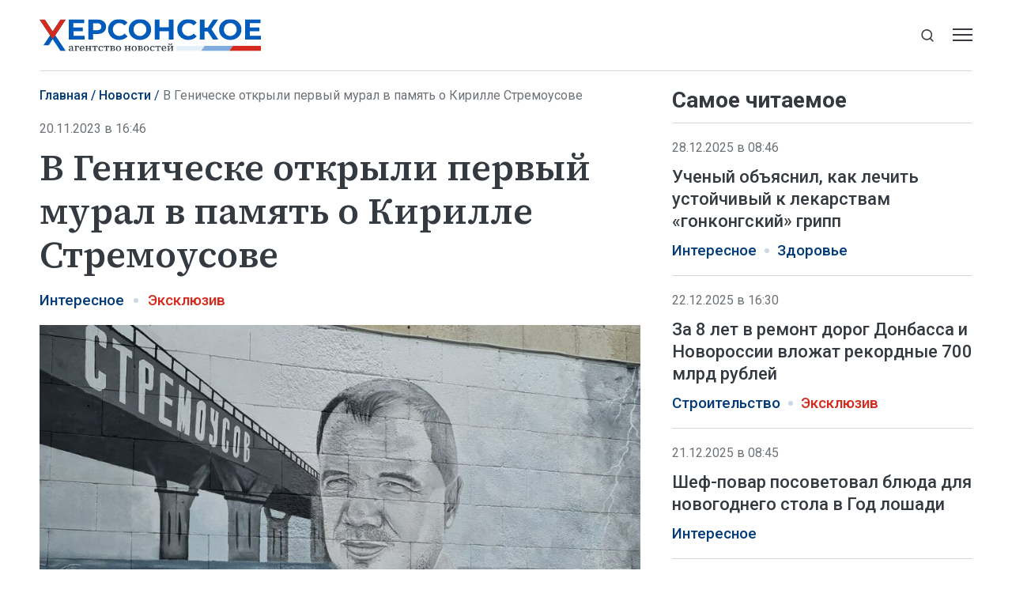

--- FILE ---
content_type: text/html; charset=utf-8
request_url: https://xonews.ru/news/v-genicheske-otkryli-pervyj-mural-v-pamyat-o-zamgubernatora-hersonskoj-oblasti-stremousove/
body_size: 8629
content:
<!DOCTYPE html>
<html lang="ru">
<head>
    <meta charset="utf-8">
    <title>В Геническе открыли первый мурал в память о Кирилле Стремоусове - Новости - Херсонское Агентство Новостей</title>
    <meta name="description" content="Геническ, 20 ноября – ХАН. Общественность и власти Херсонской области в понедельник приняли участие в открытии в центре Геническа первого мурала в память о">
    <meta name="keywords" content="Новости">
    <meta name="viewport" content="width=device-width, initial-scale=1.0">
    <meta name="theme-color" content="#005BBB">
    <meta name="apple-mobile-web-app-status-bar-style" content="black-translucent">
    <meta name="format-detection" content="telephone=no">
    <meta property="og:image" content="https://xonews.ru/storage/c/2023/11/20/1708624716_144154_04.jpg">
    <meta property="og:image:url" content="https://xonews.ru/storage/c/2023/11/20/1708624716_144154_04.jpg">
    <meta property="og:image:width" content="912">
    <meta property="og:image:height" content="514">
    <meta property="og:title" content="В Геническе открыли первый мурал в память о Кирилле Стремоусове">
    <meta property="og:description" content="Геническ, 20 ноября – ХАН. Общественность и власти Херсонской области в понедельник приняли участие в открытии в центре Геническа первого мурала в память о">
    <meta property="og:url" content="https://xonews.ru/news/v-genicheske-otkryli-pervyj-mural-v-pamyat-o-zamgubernatora-hersonskoj-oblasti-stremousove/">
    <meta property="og:type" content="website">
    <link rel="image_src" href="https://xonews.ru/storage/c/2023/11/20/1708624716_144154_04.jpg">
    <link rel="canonical" href="https://xonews.ru/news/v-genicheske-otkryli-pervyj-mural-v-pamyat-o-zamgubernatora-hersonskoj-oblasti-stremousove/">
    <link rel="icon" href="/favicon.ico" sizes="any">
    <link rel="icon" href="/favicon.svg" type="image/svg+xml">
    <link rel="apple-touch-icon" href="/apple-touch-icon.png">
    <link rel="manifest" href="/site.webmanifest">
    <link rel="preconnect" href="https://fonts.googleapis.com">
    <link rel="preconnect" href="https://fonts.gstatic.com" crossorigin>
    <link rel="preload" as="style" href="https://fonts.googleapis.com/css2?family=Roboto:ital,wght@0,300;0,400;0,500;0,700;1,400&amp;family=Source+Serif+4:ital,wght@0,400;0,500;0,600;1,400;1,500&amp;display=swap">
    <link rel="stylesheet" href="https://fonts.googleapis.com/css2?family=Roboto:ital,wght@0,300;0,400;0,500;0,700;1,400&amp;family=Source+Serif+4:ital,wght@0,400;0,500;0,600;1,400;1,500&amp;display=swap">
    <link rel="preload" href="/i/logo-sm.svg" as="image" media="(max-width: 1219.98px)">
    <link rel="preload" href="/i/logo-xl.svg" as="image" media="(min-width: 1220px)">
    <link rel="stylesheet" href="/css/main.min.css?25">
<meta name="yandex-verification" content="eb94ad087bca4d28">
<!-- Yandex.Metrika counter -->
<script>
   (function(m,e,t,r,i,k,a){m[i]=m[i]||function(){(m[i].a=m[i].a||[]).push(arguments)};
   m[i].l=1*new Date();
   for (var j = 0; j < document.scripts.length; j++) {if (document.scripts[j].src === r) { return; }}
   k=e.createElement(t),a=e.getElementsByTagName(t)[0],k.async=1,k.src=r,a.parentNode.insertBefore(k,a)})
   (window, document, "script", "https://mc.yandex.ru/metrika/tag.js", "ym");
   ym(94315598, "init", {
        clickmap:true,
        trackLinks:true,
        accurateTrackBounce:true,
        webvisor:true
   });
</script>
<!-- /Yandex.Metrika counter -->
</head>
<body data-yandex-id="94315598" data-telegram-modal-timeout="6">
<noscript><div><img src="https://mc.yandex.ru/watch/94315598" style="position:absolute; left:-9999px;" alt=""></div></noscript>
    <nav class="navbar">
        <div class="container">
            <div class="navbar-container">
                <div class="navbar-primary d-none d-md-block"><a class="navbar-brand" href="/"><img class="d-xl-none" src="/i/logo-sm.svg" alt="Херсонское агентство новостей" width="199" height="29"><img class="d-none d-xl-inline" src="/i/logo-xl.svg" alt="Херсонское агентство новостей" width="310" height="45"></a></div>
                <div class="navbar-secondary">
                    <div class="navbar-menu">
                        <button class="btn navbar-toggler" type="button" data-bs-toggle="offcanvas" data-bs-target="#navigation" aria-controls="navigation" aria-label="Открыть меню"><span class="navbar-toggler-bar"></span><span class="navbar-toggler-bar"></span><span class="navbar-toggler-bar"></span></button>
                    </div>
                    <div class="navbar-search dropdown">
                        <button class="btn btn-search-toggle d-none d-md-inline-flex" type="button" data-bs-toggle="dropdown" data-bs-display="static" aria-expanded="false" aria-label="Показать строку поиска">
                            <svg class="icon icon-search" fill="currentColor" aria-hidden="true" focusable="false" width="20" height="21">
                                <use xlink:href="/i/sprites/sprite.svg#search"></use>
                            </svg>
                        </button>
                        <form class="navbar-form dropdown-menu" action="/search/">
                            <input class="form-control" type="search" placeholder="Поиск по сайту" aria-label="Поиск по сайту" name="q">
                            <button class="btn btn-search" type="submit" aria-label="Искать">
                                <svg class="icon icon-search" fill="currentColor" aria-hidden="true" focusable="false" width="20" height="21">
                                    <use xlink:href="/i/sprites/sprite.svg#search"></use>
                                </svg>
                            </button>
                            <div class="navbar-search__adv d-none d-md-block"><a href="/search/">расширенный поиск</a></div>
                        </form>
                    </div>
                </div>
            </div>
        </div>
    </nav>
    <div class="navbar-mobile d-md-none">
        <div class="container">
            <div class="navbar-primary"><a class="navbar-brand" href="/"><img src="/i/logo-sm.svg" alt="Херсонское агентство новостей" width="199" height="29"></a></div>
        </div>
    </div>
    <div class="navbar-offcanvas offcanvas offcanvas-end" id="navigation" tabindex="-1">
        <div class="offcanvas-body">
            <div class="navbar-menu-brand"><img src="/i/logo-w.svg" alt="Херсонское агентство новостей" width="160" height="24">
                <button class="btn btn-close" type="button" data-bs-dismiss="offcanvas"><span>Закрыть</span>
                    <svg class="icon icon-close" fill="currentColor" aria-hidden="true" focusable="false" width="10" height="10">
                        <use xlink:href="/i/sprites/sprite.svg#close"></use>
                    </svg>
                </button>
            </div>
            <div class="navbar-body">
                <div class="navbar-news">
                    <ul class="navbar-nav">
                        <li class="nav-item">
                            <a class="nav-link" href="/news/">Новости</a>
                            <div class="navbar-subnav">
                                <ul>
                                    <li><a href="/vybory/">Выборы</a></li>
                                    <li><a href="/transport/">Транспорт</a></li>
                                    <li><a href="/zh-kh/">ЖКХ</a></li>
                                    <li><a href="/politika/">Политика</a></li>
                                    <li><a href="/interesnoe/">Интересное</a></li>
                                    <li><a href="/vodosnabzhenie/">Водоснабжение</a></li>
                                    <li><a href="/nashi-deti/">Наши дети</a></li>
                                    <li><a href="/otdyh-i-dosug/">Отдых и досуг</a></li>
                                    <li><a href="/bezopasnost/">Безопасность</a></li>
                                    <li><a href="/svo/">СВО</a></li>
                                    <li><a href="/dokumenty/">Документы</a></li>
                                    <li><a href="/pogoda/">Погода и приметы</a></li>
                                </ul>
                                <ul>
                                    <li><a href="/agrosektor/">Агросектор</a></li>
                                    <li><a href="/stroitel-stvo/">Строительство</a></li>
                                    <li><a href="/ekonomika/">Экономика</a></li>
                                    <li><a href="/nauka/">Наука</a></li>
                                    <li><a href="/kul-tura/">Культура</a></li>
                                    <li><a href="/zdorov-e/">Здоровье</a></li>
                                    <li><a href="/sport/">Спорт</a></li>
                                    <li><a href="/obrazovanie-i-samorazvitie/">Образование и саморазвитие</a></li>
                                    <li><a href="/soczashita/">Соцзащита</a></li>
                                    <li><a href="/svodki/">Сводки</a></li>
                                    <li><a href="/ekskl-yu-ziv/">Эксклюзив</a></li>
                                    <li><a href="/svoih-ne-brosaem/">Своих не бросаем</a></li>
                                </ul>
                            </div>
                        </li>
                    </ul>
                </div>
                <div class="navbar-rest">
                    <ul class="navbar-nav">
                        <li class="nav-item"><a class="nav-link" href="/articles/">Статьи</a></li>
                        <li class="nav-item"><a class="nav-link" href="/comments/">Интервью</a></li>
                        <li class="nav-item"><a class="nav-link" href="/media/">Фото и видео</a></li>
                        <li class="nav-item"><a class="nav-link" href="/documents/">Объясняем</a></li>
                        <li class="nav-item"><a class="nav-link" href="/opinions/">Мнение</a></li>
                        <li class="nav-item"><a class="nav-link" href="/statements/">Официальная информация</a></li>
                    </ul>
                    <div class="navbar-socials">
                        <div class="socials-item">
                            <a class="socials-item__link" href="https://ok.ru/group/70000002823039" target="_blank" rel="nofollow" title="Одноклассники" aria-label="Одноклассники">
                                <svg class="icon icon-odnoklassniki" fill="currentColor" aria-hidden="true" focusable="false" width="45" height="45">
                                    <use xlink:href="/i/sprites/sprite.svg#odnoklassniki"></use>
                                </svg></a></div>
                        <div class="socials-item">
                            <a class="socials-item__link" href="https://t.me/xonewsru" target="_blank" rel="nofollow" title="Telegram" aria-label="Telegram">
                                <svg class="icon icon-telegram" fill="currentColor" aria-hidden="true" focusable="false" width="45" height="45">
                                    <use xlink:href="/i/sprites/sprite.svg#telegram"></use>
                                </svg></a></div>
                        <div class="socials-item">
                            <a class="socials-item__link" href="https://vk.com/xonewsru" target="_blank" rel="nofollow" title="ВКонтакте" aria-label="ВКонтакте">
                                <svg class="icon icon-vk" fill="currentColor" aria-hidden="true" focusable="false" width="45" height="45">
                                    <use xlink:href="/i/sprites/sprite.svg#vk"></use>
                                </svg></a></div>
                    </div>
                </div>
            </div>
        </div>
    </div>
    <div class="layout">
        <main class="main">

            <div class="content-grid">
                <div class="container">
                    <div class="content-grid-container">
                        <div class="grid-col-main">
                            <nav class="breadcrumb-nav" aria-label="Навигация">
                                <ol class="breadcrumb">
                                    <li class="breadcrumb-item"><a href="/">Главная</a></li>
                                    <li class="breadcrumb-item"><a href="/news/">Новости</a></li>
                                    <li class="breadcrumb-item active" aria-current="page">В Геническе открыли первый мурал в память о Кирилле Стремоусове</li>
                                </ol>
                            </nav>
                            <div class="article js-article" data-id="3254" data-title="В Геническе открыли первый мурал в память о Кирилле Стремоусове - Новости - Херсонское Агентство Новостей" data-url="/news/v-genicheske-otkryli-pervyj-mural-v-pamyat-o-zamgubernatora-hersonskoj-oblasti-stremousove/" data-initial-id="3254" data-load-mode="top">
                                <header class="article-header">
                                    <div class="article-date">20.11.2023 в 16:46</div>
                                    <h1 class="page-title">
                                        В Геническе открыли первый мурал в память о Кирилле Стремоусове
                                    </h1>
                                </header>
                                <ul class="tags-list article-tags">
                                    <li class="tag-item"><a href="/interesnoe/">Интересное</a></li>
                                    <li class="tag-item tag-item--important"><a href="/ekskl-yu-ziv/">Эксклюзив</a></li>
                                </ul>
                                <div class="article-body">
                                    <figure class="article-photo">
                                        <div class="article-photo__image">
                                            <a class="glightbox" href="/storage/c/2023/11/20/1708624715_922554_65.jpg" aria-label="Увеличить фото">
                                                <img src="/storage/c/2023/11/20/1708624716_144154_04.jpg" alt="" title="" class="img-fluid" loading="lazy">
                                            </a>
                                        </div>
                                        <figcaption class="article-photo__caption">Фото: Херсонское агентство новостей</figcaption>
                                    </figure>
                                    <div class="news-socials news-socials--sticky d-none d-md-flex">
                                        <div class="socials-item">
                                            <a class="socials-item__link js-share" href="https://connect.ok.ru/offer?url=https://xonews.ru/news/v-genicheske-otkryli-pervyj-mural-v-pamyat-o-zamgubernatora-hersonskoj-oblasti-stremousove/&amp;title=%D0%92+%D0%93%D0%B5%D0%BD%D0%B8%D1%87%D0%B5%D1%81%D0%BA%D0%B5+%D0%BE%D1%82%D0%BA%D1%80%D1%8B%D0%BB%D0%B8+%D0%BF%D0%B5%D1%80%D0%B2%D1%8B%D0%B9+%D0%BC%D1%83%D1%80%D0%B0%D0%BB+%D0%B2+%D0%BF%D0%B0%D0%BC%D1%8F%D1%82%D1%8C+%D0%BE+%D0%9A%D0%B8%D1%80%D0%B8%D0%BB%D0%BB%D0%B5+%D0%A1%D1%82%D1%80%D0%B5%D0%BC%D0%BE%D1%83%D1%81%D0%BE%D0%B2%D0%B5" title="Одноклассники" aria-label="Одноклассники" target="_blank" rel="nofollow" data-id="3254" data-type="1">
                                                <svg class="icon icon-odnoklassniki" fill="currentColor" aria-hidden="true" focusable="false" width="45" height="45">
                                                    <use xlink:href="/i/sprites/sprite.svg#odnoklassniki"></use>
                                                </svg>
                                            </a>
                                        </div>
                                        <div class="socials-item">
                                            <a class="socials-item__link js-share" href="https://t.me/share/url?url=https://xonews.ru/news/v-genicheske-otkryli-pervyj-mural-v-pamyat-o-zamgubernatora-hersonskoj-oblasti-stremousove/" title="Telegram" aria-label="Telegram" target="_blank" rel="nofollow" data-id="3254" data-type="2">
                                                <svg class="icon icon-telegram" fill="currentColor" aria-hidden="true" focusable="false" width="45" height="45">
                                                    <use xlink:href="/i/sprites/sprite.svg#telegram"></use>
                                                </svg>
                                            </a>
                                        </div>
                                        <div class="socials-item">
                                            <a class="socials-item__link js-share" href="https://vk.com/share.php?url=https://xonews.ru/news/v-genicheske-otkryli-pervyj-mural-v-pamyat-o-zamgubernatora-hersonskoj-oblasti-stremousove/" title="ВКонтакте" aria-label="ВКонтакте" target="_blank" rel="nofollow" data-id="3254" data-type="3">
                                                <svg class="icon icon-vk" fill="currentColor" aria-hidden="true" focusable="false" width="45" height="45">
                                                    <use xlink:href="/i/sprites/sprite.svg#vk"></use>
                                                </svg>
                                            </a>
                                        </div>
                                    </div>
            Геническ, 20 ноября – ХАН. Общественность и власти Херсонской области в понедельник приняли участие в открытии в центре Геническа первого мурала в память о погибшем в ДТП заместителе губернатора региона, кавалере ордена Мужества (посмертно) Кирилле Стремоусове, передает корреспондент Херсонского агентства новостей.

            <p>Портрет Стремоусова и изображение Антоновского моста украсили стену кинотеатра «Россия», где в этот день прошла премьера фильма, посвященного памяти замгубернатора. Здесь же была открыта выставка с личными фотографиями и вещами Стремоусова.</p>
            <p>На мероприятиях присутствовала сестра Стремоусова Юлия.</p>
                                    <ul class="article-body-tags">
                                        <li class="tag-item"><a href="/tags/novosti-hersonskoj-oblasti/">Новости Херсонской области</a></li>
                                    </ul>
                                </div>
                                <div class="news-socials d-md-none">
                                        <div class="socials-item">
                                            <a class="socials-item__link js-share" href="https://connect.ok.ru/offer?url=https://xonews.ru/news/v-genicheske-otkryli-pervyj-mural-v-pamyat-o-zamgubernatora-hersonskoj-oblasti-stremousove/&amp;title=%D0%92+%D0%93%D0%B5%D0%BD%D0%B8%D1%87%D0%B5%D1%81%D0%BA%D0%B5+%D0%BE%D1%82%D0%BA%D1%80%D1%8B%D0%BB%D0%B8+%D0%BF%D0%B5%D1%80%D0%B2%D1%8B%D0%B9+%D0%BC%D1%83%D1%80%D0%B0%D0%BB+%D0%B2+%D0%BF%D0%B0%D0%BC%D1%8F%D1%82%D1%8C+%D0%BE+%D0%9A%D0%B8%D1%80%D0%B8%D0%BB%D0%BB%D0%B5+%D0%A1%D1%82%D1%80%D0%B5%D0%BC%D0%BE%D1%83%D1%81%D0%BE%D0%B2%D0%B5" title="Одноклассники" aria-label="Одноклассники" target="_blank" rel="nofollow" data-id="3254" data-type="1">
                                                <svg class="icon icon-odnoklassniki" fill="currentColor" aria-hidden="true" focusable="false" width="45" height="45">
                                                    <use xlink:href="/i/sprites/sprite.svg#odnoklassniki"></use>
                                                </svg>
                                            </a>
                                        </div>
                                        <div class="socials-item">
                                            <a class="socials-item__link js-share" href="https://t.me/share/url?url=https://xonews.ru/news/v-genicheske-otkryli-pervyj-mural-v-pamyat-o-zamgubernatora-hersonskoj-oblasti-stremousove/" title="Telegram" aria-label="Telegram" target="_blank" rel="nofollow" data-id="3254" data-type="2">
                                                <svg class="icon icon-telegram" fill="currentColor" aria-hidden="true" focusable="false" width="45" height="45">
                                                    <use xlink:href="/i/sprites/sprite.svg#telegram"></use>
                                                </svg>
                                            </a>
                                        </div>
                                        <div class="socials-item">
                                            <a class="socials-item__link js-share" href="https://vk.com/share.php?url=https://xonews.ru/news/v-genicheske-otkryli-pervyj-mural-v-pamyat-o-zamgubernatora-hersonskoj-oblasti-stremousove/" title="ВКонтакте" aria-label="ВКонтакте" target="_blank" rel="nofollow" data-id="3254" data-type="3">
                                                <svg class="icon icon-vk" fill="currentColor" aria-hidden="true" focusable="false" width="45" height="45">
                                                    <use xlink:href="/i/sprites/sprite.svg#vk"></use>
                                                </svg>
                                            </a>
                                        </div>
                                </div>
                            </div>
<div style="height:0;" class="js-views-counter">
    <script>document.querySelector('.js-views-counter').insertAdjacentHTML('beforeend', '<img src="https://xonews.ru/views_counter/?id='+'3254&'+Math.random()+'" width="0" height="0">');</script>
    <noscript><img src="https://xonews.ru/views_counter/?id=3254&0.5275038812544813" width="0" height="0" alt=""></noscript>
</div>
                        </div>
                        <div class="grid-col-side">
                            <section class="news-section">
                                <div class="news-header news-header--bordered">
                                    <h2 class="section-title">Самое читаемое</h2>
                                </div>
                                <div class="news-grid news-grid--side">
                                    <div class="swiper-outer">
                                        <div class="swiper">
                                            <div class="swiper-wrapper">
                                                <div class="swiper-slide">
                                    <article class="news-item news-item--side">
                                        <div class="news-item__meta">
                                            <div class="news-item__date">28.12.2025 в 08:46</div>
                                        </div>
                                        <div class="news-item__heading"><a href="/news/uchenyj-objasnil-kak-lechit-ustojchivyj-k-lekarstvam-gonkongskij-gripp/">Ученый объяснил, как лечить устойчивый к лекарствам «гонконгский» грипп</a></div>
                                        <ul class="tags-list news-item__tags">
                                            <li class="tag-item"><a href="/interesnoe/">Интересное</a></li>
                                            <li class="tag-item"><a href="/zdorov-e/">Здоровье</a></li>
                                        </ul>
                                    </article>
                                                </div>
                                                <div class="swiper-slide">
                                    <article class="news-item news-item--side">
                                        <div class="news-item__meta">
                                            <div class="news-item__date">22.12.2025 в 16:30</div>
                                        </div>
                                        <div class="news-item__heading"><a href="/news/za-8-let-v-remont-dorog-donbassa-i-novorossii-vlozhat-rekordnye-700-mlrd-rublej/">За 8 лет в ремонт дорог Донбасса и Новороссии вложат рекордные 700 млрд рублей</a></div>
                                        <ul class="tags-list news-item__tags">
                                            <li class="tag-item"><a href="/stroitel-stvo/">Строительство</a></li>
                                            <li class="tag-item tag-item--important"><a href="/ekskl-yu-ziv/">Эксклюзив</a></li>
                                        </ul>
                                    </article>
                                                </div>
                                                <div class="swiper-slide">
                                    <article class="news-item news-item--side">
                                        <div class="news-item__meta">
                                            <div class="news-item__date">21.12.2025 в 08:45</div>
                                        </div>
                                        <div class="news-item__heading"><a href="/news/shef-povar-posovetoval-bljuda-dlja-novogodnego-stola-v-god-loshadi/">Шеф-повар посоветовал блюда для новогоднего стола в Год лошади</a></div>
                                        <ul class="tags-list news-item__tags">
                                            <li class="tag-item"><a href="/interesnoe/">Интересное</a></li>
                                        </ul>
                                    </article>
                                                </div>
                                                <div class="swiper-slide">
                                    <article class="news-item news-item--side">
                                        <div class="news-item__meta">
                                            <div class="news-item__date">05.03.2025 в 08:45</div>
                                        </div>
                                        <div class="news-item__heading"><a href="/news/vinograd-s-himikatami-ekspert-rasskazal-o-riskah-dlja-zdorovja-ot-sorta-shajn/">Виноград с химикатами: эксперт рассказал о рисках для здоровья от сорта «Шайн мускат»</a></div>
                                        <ul class="tags-list news-item__tags">
                                            <li class="tag-item"><a href="/zdorov-e/">Здоровье</a></li>
                                        </ul>
                                    </article>
                                                </div>
                                                <div class="swiper-slide">
                                    <article class="news-item news-item--side">
                                        <div class="news-item__meta">
                                            <div class="news-item__date">20.12.2025 в 08:46</div>
                                        </div>
                                        <div class="news-item__heading"><a href="/news/nutriciolog-rasskazala-o-samyh-opasnyh-konfetah-v-novogodnih-podarkah/">Нутрициолог рассказала о самых опасных конфетах в новогодних подарках</a></div>
                                        <ul class="tags-list news-item__tags">
                                            <li class="tag-item"><a href="/interesnoe/">Интересное</a></li>
                                        </ul>
                                    </article>
                                                </div>
                                                <div class="swiper-slide">
                                    <article class="news-item news-item--side">
                                        <div class="news-item__meta">
                                            <div class="news-item__date">17.12.2024 в 08:46</div>
                                        </div>
                                        <div class="news-item__heading"><a href="/news/zapekat-ili-varit-kak-prigotovit-sveklu-chtoby-shuba-poluchilas-idealnoj/">Запекать или варить? Как приготовить свеклу, чтобы шуба получилась идеальной</a></div>
                                        <ul class="tags-list news-item__tags">
                                            <li class="tag-item"><a href="/interesnoe/">Интересное</a></li>
                                        </ul>
                                    </article>
                                                </div>
                                            </div>
                                            <div class="swiper-pagination d-md-none"></div>
                                        </div>
                                    </div>
                                </div>
                            </section>
                            <section class="news-section news-section--sticky">
                                <div class="news-header news-header--bordered">
                                    <h2 class="section-title">Читайте также</h2>
                                </div>
                                <div class="news-grid news-grid--side">
                                    <div class="swiper-outer">
                                        <div class="swiper">
                                            <div class="swiper-wrapper">
                                                <div class="swiper-slide">
                                    <article class="news-item news-item--side">
                                        <div class="news-item__meta">
                                            <div class="news-item__date">15.01.2026 в 20:23</div>
                                        </div>
                                        <div class="news-item__heading"><a href="/news/shkolniki-iz-kalanchakskogo-okruga-sdelali-kormushki-dlja-ptic/">Школьники из Каланчакского округа сделали кормушки для птиц</a></div>
                                        <ul class="tags-list news-item__tags">
                                            <li class="tag-item"><a href="/nashi-deti/">Наши дети</a></li>
                                        </ul>
                                    </article>
                                                </div>
                                                <div class="swiper-slide">
                                    <article class="news-item news-item--side">
                                        <div class="news-item__meta">
                                            <div class="news-item__date">15.01.2026 в 19:12</div>
                                        </div>
                                        <div class="news-item__heading"><a href="/news/sportsmeny-iz-skadovska-zavoevali-6-medalej-na-sorevnovanijah-po-strelbe-v/">Спортсмены из Скадовска завоевали 6 медалей на соревнованиях по стрельбе в Крыму</a></div>
                                        <ul class="tags-list news-item__tags">
                                            <li class="tag-item"><a href="/nashi-deti/">Наши дети</a></li>
                                            <li class="tag-item"><a href="/sport/">Спорт</a></li>
                                        </ul>
                                    </article>
                                                </div>
                                                <div class="swiper-slide">
                                    <article class="news-item news-item--side">
                                        <div class="news-item__meta">
                                            <div class="news-item__date">15.01.2026 в 18:02</div>
                                        </div>
                                        <div class="news-item__heading"><a href="/news/v-shkole-golopristanskogo-okruga-obnovili-pischeblok/">В школе Голопристанского округа обновили пищеблок</a></div>
                                        <ul class="tags-list news-item__tags">
                                            <li class="tag-item"><a href="/nashi-deti/">Наши дети</a></li>
                                            <li class="tag-item"><a href="/svoih-ne-brosaem/">Своих не бросаем</a></li>
                                        </ul>
                                    </article>
                                                </div>
                                            </div>
                                            <div class="swiper-pagination d-md-none"></div>
                                        </div>
                                    </div>
                                </div>
                            </section>
                        </div>
                    </div>
                </div>
            </div>
            <section class="news-section news-section--smi2">
                <div class="container">
<div id="unit_101675"><a href="https://smi2.ru/" >Новости СМИ2</a></div>
<script>
  (function() {
    var sc = document.createElement('script'); sc.type = 'text/javascript'; sc.async = true;
    sc.src = '//smi2.ru/data/js/101675.js'; sc.charset = 'utf-8';
    var s = document.getElementsByTagName('script')[0]; s.parentNode.insertBefore(sc, s);
  }());
</script>
                </div>
            </section>

        </main>
        <div class="scroll-to-top">
            <div class="container">
                <button class="btn btn-outline" type="button">
                    <svg class="icon icon-arrow-up" fill="currentColor" aria-hidden="true" focusable="false" width="16" height="16">
                        <use xlink:href="/i/sprites/sprite.svg#arrow-up"></use>
                    </svg><span>Наверх</span>
                    <svg class="icon icon-arrow-up" fill="currentColor" aria-hidden="true" focusable="false" width="16" height="16">
                        <use xlink:href="/i/sprites/sprite.svg#arrow-up"></use>
                    </svg>
                </button>
            </div>
        </div>
    </div>
    <footer class="footer">
        <div class="container">
            <div class="footer-container">
                <div class="footer-side">
                    <div class="footer-brand d-xl-none"><img src="/i/logo-w.svg" alt="Херсонское агентство новостей" width="200" height="30"></div>
                    <div class="footer-socials">
                        <div class="footer-socials__heading">Сообщества ХАН</div>
                        <div class="footer-socials__list">
                            <div class="socials-item">
                                <a class="socials-item__link" href="https://ok.ru/group/70000002823039" target="_blank" rel="nofollow" title="Одноклассники" aria-label="Одноклассники">
                                    <svg class="icon icon-odnoklassniki" fill="currentColor" aria-hidden="true" focusable="false" width="45" height="45">
                                        <use xlink:href="/i/sprites/sprite.svg#odnoklassniki"></use>
                                    </svg>
                                </a>
                            </div>
                            <div class="socials-item">
                                <a class="socials-item__link" href="https://t.me/xonewsru" target="_blank" rel="nofollow" title="Telegram" aria-label="Telegram">
                                    <svg class="icon icon-telegram" fill="currentColor" aria-hidden="true" focusable="false" width="45" height="45">
                                        <use xlink:href="/i/sprites/sprite.svg#telegram"></use>
                                    </svg>
                                </a>
                            </div>
                            <div class="socials-item">
                                <a class="socials-item__link" href="https://vk.com/xonewsru" target="_blank" rel="nofollow" title="ВКонтакте" aria-label="ВКонтакте">
                                    <svg class="icon icon-vk" fill="currentColor" aria-hidden="true" focusable="false" width="45" height="45">
                                        <use xlink:href="/i/sprites/sprite.svg#vk"></use>
                                    </svg>
                                </a>
                            </div>
                        </div>
                    </div>
                    <div class="footer-bottom">
                        <div class="footer-buttons">
                            <div class="footer-buttons-item"><a class="btn btn-primary" href="/rss.xml">Подписаться на RSS</a></div>
                            <div class="footer-buttons-item">
                                <div class="footer-tip">Если вы заметили ошибку, выделите необходимый текст и&nbsp;нажмите <kbd><kbd>Ctrl</kbd>+<kbd>Enter</kbd></kbd></div>
                            </div>
                        </div>
                        <div class="footer-copyright d-none d-md-block d-xl-none">© Херсонское агентство новостей, 2026</div>
                    </div>
                </div>
                <div class="footer-main">
                    <ul class="footer-nav">
                        <li class="nav-item"><a class="nav-link" href="/">Главная</a></li>
                        <li class="nav-item"><a class="nav-link" href="/news/">Новости</a></li>
                        <li class="nav-item"><a class="nav-link" href="/articles/">Статьи</a></li>
                        <li class="nav-item"><a class="nav-link" href="/comments/">Интервью</a></li>
                        <li class="nav-item"><a class="nav-link" href="/media/">Фото и видео</a></li>
                        <li class="nav-item"><a class="nav-link" href="/documents/">Объясняем</a></li>
                        <li class="nav-item"><a class="nav-link" href="/opinions/">Мнение</a></li>
                        <li class="nav-item"><a class="nav-link" href="/statements/">Официально</a></li>
                    </ul>
                    <div class="footer-body">
                        <div class="footer-body-side">
                            <div class="footer-brand d-none d-xl-block"><img src="/i/logo-w.svg" alt="Херсонское агентство новостей" width="270" height="40"></div>
                            <ul class="footer-links">
                                <li class="nav-item"><a class="nav-link" href="/userAgreement/">Пользовательское соглашение</a></li>
                                <li class="nav-item"><a class="nav-link" href="/policy/">Политика конфиденциальности</a></li>
                            </ul>
                        </div>
                        <div class="footer-body-main">
                            <div class="footer-content">
                                <p><strong>Херсонское агентство новостей</strong></p>
                                <p>Свидетельство о&nbsp;регистрации СМИ &#8470; ФС77-85646 выдано 11&nbsp;июля 2023&nbsp;г. Федеральной службой по&nbsp;надзору в&nbsp;сфере связи, информационных технологий и&nbsp;массовых коммуникаций.</p>
                                <p class="footer-content__email">Эл. почта редакции: <a href="mailto:info@xonews.ru">info@xonews.ru</a></p>
                            </div>
                            <div class="footer-copyright d-md-none d-xl-block">© Херсонское агентство новостей, 2026</div>
                        </div>
                    </div>
                </div>
            </div>
        </div>
    </footer>
    <script src="/js/libs.min.js?25"></script>
    <script src="/js/main.js?25"></script>
</body>
</html>


--- FILE ---
content_type: application/javascript;charset=utf-8
request_url: https://smi2.ru/data/js/101675.js
body_size: 1873
content:
function _jsload(src){var sc=document.createElement("script");sc.type="text/javascript";sc.async=true;sc.src=src;var s=document.getElementsByTagName("script")[0];s.parentNode.insertBefore(sc,s);};(function(){var cb=function(){var clickTracking = "";var parent_element = JsAPI.Dom.getElement("unit_101675"); parent_element.removeAttribute('id'); var a = parent_element.querySelector('a'); if (a) parent_element.removeChild(a); var container = JsAPI.Dom.createDom('div', 'container-101675', JsAPI.Dom.createDom('div', 'container-101675__header', [ JsAPI.Dom.createDom('a', { 'class': 'container-101675__header-logo-link', 'href': 'https://smi2.ru/', 'target': '_blank', 'rel': 'noopener noreferrer nofollow' }, JsAPI.Dom.createDom('img', { 'class': 'container-101675__header-logo', 'src': '//static.smi2.net/static/logo/smi2.svg', 'alt': 'СМИ2' })) ])); JsAPI.Dom.appendChild(parent_element, container); var item_content_renderer = function(parent, model, index) { JsAPI.Dom.appendChild(parent, JsAPI.Dom.createDom('a', { 'class': 'container-101675__link', 'href': model['url'], 'target': '_blank', 'rel': 'noopener noreferrer nofollow' }, JsAPI.Dom.createDom('div', 'container-101675__img-wrap', [ JsAPI.Dom.createDom('div', { 'class': 'container-101675__img', 'style': 'background-image: url(' + model['image'] + ')' }), JsAPI.Dom.createDom('div', 'container-101675__text', JsAPI.Dom.createDom('div', 'container-101675__title', model['title'])) ]))); }; var block_id = 101675; function addStyle(styles) { var css = document.createElement('style'); css.type = 'text/css'; if (css.styleSheet) { css.styleSheet.cssText = styles; } else { css.appendChild(document.createTextNode(styles)); } /* Добавление стилей в <head> документа */ document.getElementsByTagName("head")[0].appendChild(css); window.smi2StylesLoaded[block_id] = true; } var styles = '.container-101675{margin:20px 0}.container-101675__header{margin-bottom:15px;max-height:22px;overflow:hidden;text-align:left}.container-101675__header-logo{display:inline-block;vertical-align:top;height:22px !important;width:auto}.container-101675 .list-container{font-size:0;margin:0 -10px}.container-101675 .list-container-item{display:inline-block;vertical-align:top;width:25%;-webkit-box-sizing:border-box;box-sizing:border-box;padding:0 10px;margin-bottom:20px}.container-101675__link{display:block;margin:0;padding:0;text-decoration:none;overflow:hidden}.container-101675__img-wrap{display:block;width:100%;height:256px;position:relative;border-radius:4px;overflow:hidden}.container-101675__img{border:0;position:absolute;top:0;left:0;right:0;bottom:0;background-repeat:no-repeat;background-position:center center;background-size:cover}.container-101675__text{-webkit-box-sizing:border-box;box-sizing:border-box;width:100%;position:absolute;bottom:0;left:0;padding:50px 15px 15px;background:-webkit-gradient(linear,left bottom,left top,from(#000),to(rgba(0,0,0,0)));background:linear-gradient(0,#000,rgba(0,0,0,0))}.container-101675__title{font-size:18px;line-height:1.3;color:#fff;text-decoration:none;text-align:left;word-wrap:break-word;max-height:114px;overflow:hidden;display:-webkit-box;-webkit-line-clamp:6;-webkit-box-orient:vertical}@media(max-width:991px){.container-101675 .list-container-item{width:33.3333%}.container-101675 .list-container-item:last-child{display:none}}@media(max-width:767px){.container-101675 .list-container-item{width:50%}.container-101675 .list-container-item:last-child{display:inline-block}}@media(max-width:479px){.container-101675 .list-container-item{width:100%}.container-101675 .list-container-item:last-child{display:inline-block}}'; /* Предотвращение повторного добавления стилей */ if (!window.smi2StylesLoaded) { window.smi2StylesLoaded = {}; } if (!window.smi2StylesLoaded[block_id]) { window.smi2StylesLoaded[block_id] = false; } if (window.smi2StylesLoaded[block_id] == false) { addStyle(styles); } JsAPI.Ui.ListBlock({ 'page_size': 4, 'max_page_count': 1, 'parent_element': container, 'properties': undefined, 'item_content_renderer': item_content_renderer, 'block_id': block_id, 'fields': JsAPI.Dao.NewsField.TITLE | JsAPI.Dao.NewsField.IMAGE }, function(block) {}, function(reason) {});};if(!window.jsapi){window.jsapi=[];_jsload("//static.smi2.net/static/jsapi/jsapi.v5.25.25.ru_RU.js");}window.jsapi.push(cb);}());/* StatMedia */(function(w,d,c){(w[c]=w[c]||[]).push(function(){try{w.statmedia52852=new StatMedia({"id":52852,"user_id":null,"user_datetime":1768511403115,"session_id":null,"gen_datetime":1768511403116});}catch(e){}});if(!window.__statmedia){var p=d.createElement('script');p.type='text/javascript';p.async=true;p.src='https://cdnjs.smi2.ru/sm.js';var s=d.getElementsByTagName('script')[0];s.parentNode.insertBefore(p,s);}})(window,document,'__statmedia_callbacks');/* /StatMedia */

--- FILE ---
content_type: application/javascript
request_url: https://smi2.ru/counter/settings?payload=CPScAxjr6PmbvDM6JDkxNTM0ZTk2LTQ3Y2ItNDE5Yy1hMjYzLTBlZjNjZTkzM2ZkYQ&cb=_callbacks____0mkfy113i
body_size: 1508
content:
_callbacks____0mkfy113i("[base64]");

--- FILE ---
content_type: application/javascript; charset=utf-8
request_url: https://xonews.ru/js/libs.min.js?25
body_size: 77296
content:
!function(e,t){"object"==typeof exports&&"undefined"!=typeof module?module.exports=t():"function"==typeof define&&define.amd?define(t):(e="undefined"!=typeof globalThis?globalThis:e||self).bootstrap=t()}(this,function(){"use strict";var M="top",_="bottom",A="right",D="left",j="auto",L=[M,_,A,D],P="start",b="end",Y="clippingParents",V="viewport",m="popper",F="reference",R=L.reduce(function(e,t){return e.concat([t+"-"+P,t+"-"+b])},[]),q=[].concat(L,[j]).reduce(function(e,t){return e.concat([t,t+"-"+P,t+"-"+b])},[]),t="beforeRead",p="read",f="afterRead",W="beforeMain",G="main",X="afterMain",$="beforeWrite",U="write",K="afterWrite",Z=[t,p,f,W,G,X,$,U,K];function v(e){return e?(e.nodeName||"").toLowerCase():null}function w(e){var t;return null==e?window:"[object Window]"!==e.toString()?(t=e.ownerDocument)&&t.defaultView||window:e}function y(e){return e instanceof w(e).Element||e instanceof Element}function x(e){return e instanceof w(e).HTMLElement||e instanceof HTMLElement}function Q(e){return"undefined"!=typeof ShadowRoot&&(e instanceof w(e).ShadowRoot||e instanceof ShadowRoot)}var J={name:"applyStyles",enabled:!0,phase:"write",fn:function(e){var n=e.state;Object.keys(n.elements).forEach(function(e){var t=n.styles[e]||{},i=n.attributes[e]||{},s=n.elements[e];x(s)&&v(s)&&(Object.assign(s.style,t),Object.keys(i).forEach(function(e){var t=i[e];!1===t?s.removeAttribute(e):s.setAttribute(e,!0===t?"":t)}))})},effect:function(e){var s=e.state,n={popper:{position:s.options.strategy,left:"0",top:"0",margin:"0"},arrow:{position:"absolute"},reference:{}};return Object.assign(s.elements.popper.style,n.popper),s.styles=n,s.elements.arrow&&Object.assign(s.elements.arrow.style,n.arrow),function(){Object.keys(s.elements).forEach(function(e){var t=s.elements[e],i=s.attributes[e]||{},e=Object.keys((s.styles.hasOwnProperty(e)?s.styles:n)[e]).reduce(function(e,t){return e[t]="",e},{});x(t)&&v(t)&&(Object.assign(t.style,e),Object.keys(i).forEach(function(e){t.removeAttribute(e)}))})}},requires:["computeStyles"]};function O(e){return e.split("-")[0]}var C=Math.max,ee=Math.min,E=Math.round;function te(){var e=navigator.userAgentData;return null!=e&&e.brands&&Array.isArray(e.brands)?e.brands.map(function(e){return e.brand+"/"+e.version}).join(" "):navigator.userAgent}function ie(){return!/^((?!chrome|android).)*safari/i.test(te())}function S(e,t,i){void 0===t&&(t=!1),void 0===i&&(i=!1);var s=e.getBoundingClientRect(),n=1,a=1,t=(t&&x(e)&&(n=0<e.offsetWidth&&E(s.width)/e.offsetWidth||1,a=0<e.offsetHeight&&E(s.height)/e.offsetHeight||1),(y(e)?w(e):window).visualViewport),e=!ie()&&i,i=(s.left+(e&&t?t.offsetLeft:0))/n,e=(s.top+(e&&t?t.offsetTop:0))/a,t=s.width/n,n=s.height/a;return{width:t,height:n,top:e,right:i+t,bottom:e+n,left:i,x:i,y:e}}function se(e){var t=S(e),i=e.offsetWidth,s=e.offsetHeight;return Math.abs(t.width-i)<=1&&(i=t.width),Math.abs(t.height-s)<=1&&(s=t.height),{x:e.offsetLeft,y:e.offsetTop,width:i,height:s}}function ne(e,t){var i=t.getRootNode&&t.getRootNode();if(e.contains(t))return!0;if(i&&Q(i)){var s=t;do{if(s&&e.isSameNode(s))return!0}while(s=s.parentNode||s.host)}return!1}function k(e){return w(e).getComputedStyle(e)}function T(e){return((y(e)?e.ownerDocument:e.document)||window.document).documentElement}function ae(e){return"html"===v(e)?e:e.assignedSlot||e.parentNode||(Q(e)?e.host:null)||T(e)}function re(e){return x(e)&&"fixed"!==k(e).position?e.offsetParent:null}function I(e){for(var t,i=w(e),s=re(e);s&&(t=s,0<=["table","td","th"].indexOf(v(t)))&&"static"===k(s).position;)s=re(s);return(!s||"html"!==v(s)&&("body"!==v(s)||"static"!==k(s).position))&&(s||function(e){var t=/firefox/i.test(te());if(!/Trident/i.test(te())||!x(e)||"fixed"!==k(e).position){var i=ae(e);for(Q(i)&&(i=i.host);x(i)&&["html","body"].indexOf(v(i))<0;){var s=k(i);if("none"!==s.transform||"none"!==s.perspective||"paint"===s.contain||-1!==["transform","perspective"].indexOf(s.willChange)||t&&"filter"===s.willChange||t&&s.filter&&"none"!==s.filter)return i;i=i.parentNode}}return null}(e))||i}function oe(e){return 0<=["top","bottom"].indexOf(e)?"x":"y"}function N(e,t,i){return C(e,ee(t,i))}function le(e){return Object.assign({},{top:0,right:0,bottom:0,left:0},e)}function de(i,e){return e.reduce(function(e,t){return e[t]=i,e},{})}var ce={name:"arrow",enabled:!0,phase:"main",fn:function(e){var t,i,s,n,a=e.state,r=e.name,e=e.options,o=a.elements.arrow,l=a.modifiersData.popperOffsets,d=O(a.placement),c=oe(d),d=0<=[D,A].indexOf(d)?"height":"width";o&&l&&(e=le("number"!=typeof(e="function"==typeof(e=e.padding)?e(Object.assign({},a.rects,{placement:a.placement})):e)?e:de(e,L)),t=se(o),n="y"===c?M:D,s="y"===c?_:A,i=a.rects.reference[d]+a.rects.reference[c]-l[c]-a.rects.popper[d],l=l[c]-a.rects.reference[c],o=(o=I(o))?"y"===c?o.clientHeight||0:o.clientWidth||0:0,n=e[n],e=o-t[d]-e[s],n=N(n,s=o/2-t[d]/2+(i/2-l/2),e),a.modifiersData[r]=((o={})[c]=n,o.centerOffset=n-s,o))},effect:function(e){var t=e.state,e=e.options.element,e=void 0===e?"[data-popper-arrow]":e;null!=e&&("string"!=typeof e||(e=t.elements.popper.querySelector(e)))&&ne(t.elements.popper,e)&&(t.elements.arrow=e)},requires:["popperOffsets"],requiresIfExists:["preventOverflow"]};function z(e){return e.split("-")[1]}var he={top:"auto",right:"auto",bottom:"auto",left:"auto"};function ue(e){var t=e.popper,i=e.popperRect,s=e.placement,n=e.variation,a=e.offsets,r=e.position,o=e.gpuAcceleration,l=e.adaptive,d=e.roundOffsets,e=e.isFixed,c=a.x,c=void 0===c?0:c,h=a.y,h=void 0===h?0:h,u="function"==typeof d?d({x:c,y:h}):{x:c,y:h},c=u.x,h=u.y,u=a.hasOwnProperty("x"),a=a.hasOwnProperty("y"),p=D,g=M,f=window;l&&(v="clientHeight",m="clientWidth",(y=I(t))===w(t)&&"static"!==k(y=T(t)).position&&"absolute"===r&&(v="scrollHeight",m="scrollWidth"),s!==M&&(s!==D&&s!==A||n!==b)||(g=_,h=(h-((e&&y===f&&f.visualViewport?f.visualViewport.height:y[v])-i.height))*(o?1:-1)),s!==D&&(s!==M&&s!==_||n!==b)||(p=A,c=(c-((e&&y===f&&f.visualViewport?f.visualViewport.width:y[m])-i.width))*(o?1:-1)));var m,v=Object.assign({position:r},l&&he),y=!0===d?(s={x:c,y:h},n=w(t),e=s.y,n=n.devicePixelRatio||1,{x:E(s.x*n)/n||0,y:E(e*n)/n||0}):{x:c,y:h};return c=y.x,h=y.y,o?Object.assign({},v,((m={})[g]=a?"0":"",m[p]=u?"0":"",m.transform=(f.devicePixelRatio||1)<=1?"translate("+c+"px, "+h+"px)":"translate3d("+c+"px, "+h+"px, 0)",m)):Object.assign({},v,((i={})[g]=a?h+"px":"",i[p]=u?c+"px":"",i.transform="",i))}var pe={name:"computeStyles",enabled:!0,phase:"beforeWrite",fn:function(e){var t=e.state,e=e.options,i=e.gpuAcceleration,i=void 0===i||i,s=e.adaptive,s=void 0===s||s,e=e.roundOffsets,e=void 0===e||e,i={placement:O(t.placement),variation:z(t.placement),popper:t.elements.popper,popperRect:t.rects.popper,gpuAcceleration:i,isFixed:"fixed"===t.options.strategy};null!=t.modifiersData.popperOffsets&&(t.styles.popper=Object.assign({},t.styles.popper,ue(Object.assign({},i,{offsets:t.modifiersData.popperOffsets,position:t.options.strategy,adaptive:s,roundOffsets:e})))),null!=t.modifiersData.arrow&&(t.styles.arrow=Object.assign({},t.styles.arrow,ue(Object.assign({},i,{offsets:t.modifiersData.arrow,position:"absolute",adaptive:!1,roundOffsets:e})))),t.attributes.popper=Object.assign({},t.attributes.popper,{"data-popper-placement":t.placement})},data:{}},ge={passive:!0},fe={name:"eventListeners",enabled:!0,phase:"write",fn:function(){},effect:function(e){var t=e.state,i=e.instance,e=e.options,s=e.scroll,n=void 0===s||s,s=e.resize,a=void 0===s||s,r=w(t.elements.popper),o=[].concat(t.scrollParents.reference,t.scrollParents.popper);return n&&o.forEach(function(e){e.addEventListener("scroll",i.update,ge)}),a&&r.addEventListener("resize",i.update,ge),function(){n&&o.forEach(function(e){e.removeEventListener("scroll",i.update,ge)}),a&&r.removeEventListener("resize",i.update,ge)}},data:{}},me={left:"right",right:"left",bottom:"top",top:"bottom"};function ve(e){return e.replace(/left|right|bottom|top/g,function(e){return me[e]})}var ye={start:"end",end:"start"};function be(e){return e.replace(/start|end/g,function(e){return ye[e]})}function we(e){e=w(e);return{scrollLeft:e.pageXOffset,scrollTop:e.pageYOffset}}function xe(e){return S(T(e)).left+we(e).scrollLeft}function Ee(e){var e=k(e),t=e.overflow,i=e.overflowX,e=e.overflowY;return/auto|scroll|overlay|hidden/.test(t+e+i)}function B(e,t){void 0===t&&(t=[]);var i=function e(t){return 0<=["html","body","#document"].indexOf(v(t))?t.ownerDocument.body:x(t)&&Ee(t)?t:e(ae(t))}(e),e=i===(null==(e=e.ownerDocument)?void 0:e.body),s=w(i),s=e?[s].concat(s.visualViewport||[],Ee(i)?i:[]):i,i=t.concat(s);return e?i:i.concat(B(ae(s)))}function Se(e){return Object.assign({},e,{left:e.x,top:e.y,right:e.x+e.width,bottom:e.y+e.height})}function ke(e,t,i){return t===V?Se((n=i,r=w(s=e),o=T(s),r=r.visualViewport,l=o.clientWidth,o=o.clientHeight,c=d=0,r&&(l=r.width,o=r.height,(a=ie())||!a&&"fixed"===n)&&(d=r.offsetLeft,c=r.offsetTop),{width:l,height:o,x:d+xe(s),y:c})):y(t)?((n=S(a=t,!1,"fixed"===i)).top=n.top+a.clientTop,n.left=n.left+a.clientLeft,n.bottom=n.top+a.clientHeight,n.right=n.left+a.clientWidth,n.width=a.clientWidth,n.height=a.clientHeight,n.x=n.left,n.y=n.top,n):Se((r=T(e),l=T(r),o=we(r),d=null==(d=r.ownerDocument)?void 0:d.body,s=C(l.scrollWidth,l.clientWidth,d?d.scrollWidth:0,d?d.clientWidth:0),c=C(l.scrollHeight,l.clientHeight,d?d.scrollHeight:0,d?d.clientHeight:0),r=-o.scrollLeft+xe(r),o=-o.scrollTop,"rtl"===k(d||l).direction&&(r+=C(l.clientWidth,d?d.clientWidth:0)-s),{width:s,height:c,x:r,y:o}));var s,n,a,r,o,l,d,c}function Te(e){var t,i=e.reference,s=e.element,e=e.placement,n=e?O(e):null,e=e?z(e):null,a=i.x+i.width/2-s.width/2,r=i.y+i.height/2-s.height/2;switch(n){case M:t={x:a,y:i.y-s.height};break;case _:t={x:a,y:i.y+i.height};break;case A:t={x:i.x+i.width,y:r};break;case D:t={x:i.x-s.width,y:r};break;default:t={x:i.x,y:i.y}}var o=n?oe(n):null;if(null!=o){var l="y"===o?"height":"width";switch(e){case P:t[o]=t[o]-(i[l]/2-s[l]/2);break;case b:t[o]=t[o]+(i[l]/2-s[l]/2)}}return t}function H(e,t){var i,s,n,a,r,o,t=t=void 0===t?{}:t,l=t.placement,l=void 0===l?e.placement:l,d=t.strategy,d=void 0===d?e.strategy:d,c=t.boundary,c=void 0===c?Y:c,h=t.rootBoundary,h=void 0===h?V:h,u=t.elementContext,u=void 0===u?m:u,p=t.altBoundary,p=void 0!==p&&p,t=t.padding,t=void 0===t?0:t,t=le("number"!=typeof t?t:de(t,L)),g=e.rects.popper,p=e.elements[p?u===m?F:m:u],d=(i=y(p)?p:p.contextElement||T(e.elements.popper),p=h,s=d,a="clippingParents"===(h=c)?(r=B(ae(a=i)),y(n=0<=["absolute","fixed"].indexOf(k(a).position)&&x(a)?I(a):a)?r.filter(function(e){return y(e)&&ne(e,n)&&"body"!==v(e)}):[]):[].concat(h),r=[].concat(a,[p]),h=r[0],(p=r.reduce(function(e,t){t=ke(i,t,s);return e.top=C(t.top,e.top),e.right=ee(t.right,e.right),e.bottom=ee(t.bottom,e.bottom),e.left=C(t.left,e.left),e},ke(i,h,s))).width=p.right-p.left,p.height=p.bottom-p.top,p.x=p.left,p.y=p.top,p),c=S(e.elements.reference),h=Te({reference:c,element:g,strategy:"absolute",placement:l}),p=Se(Object.assign({},g,h)),g=u===m?p:c,f={top:d.top-g.top+t.top,bottom:g.bottom-d.bottom+t.bottom,left:d.left-g.left+t.left,right:g.right-d.right+t.right},h=e.modifiersData.offset;return u===m&&h&&(o=h[l],Object.keys(f).forEach(function(e){var t=0<=[A,_].indexOf(e)?1:-1,i=0<=[M,_].indexOf(e)?"y":"x";f[e]+=o[i]*t})),f}var Ce={name:"flip",enabled:!0,phase:"main",fn:function(e){var h=e.state,t=e.options,e=e.name;if(!h.modifiersData[e]._skip){for(var i=t.mainAxis,s=void 0===i||i,i=t.altAxis,n=void 0===i||i,i=t.fallbackPlacements,u=t.padding,p=t.boundary,g=t.rootBoundary,a=t.altBoundary,r=t.flipVariations,f=void 0===r||r,m=t.allowedAutoPlacements,r=h.options.placement,t=O(r),i=i||(t!==r&&f?O(i=r)===j?[]:(t=ve(i),[be(i),t,be(t)]):[ve(r)]),o=[r].concat(i).reduce(function(e,t){return e.concat(O(t)===j?(i=h,s=(e=e=void 0===(e={placement:t,boundary:p,rootBoundary:g,padding:u,flipVariations:f,allowedAutoPlacements:m})?{}:e).placement,n=e.boundary,a=e.rootBoundary,r=e.padding,o=e.flipVariations,l=void 0===(e=e.allowedAutoPlacements)?q:e,d=z(s),e=d?o?R:R.filter(function(e){return z(e)===d}):L,c=(s=0===(s=e.filter(function(e){return 0<=l.indexOf(e)})).length?e:s).reduce(function(e,t){return e[t]=H(i,{placement:t,boundary:n,rootBoundary:a,padding:r})[O(t)],e},{}),Object.keys(c).sort(function(e,t){return c[e]-c[t]})):t);var i,s,n,a,r,o,l,d,c},[]),l=h.rects.reference,d=h.rects.popper,c=new Map,v=!0,y=o[0],b=0;b<o.length;b++){var w=o[b],x=O(w),E=z(w)===P,S=0<=[M,_].indexOf(x),k=S?"width":"height",T=H(h,{placement:w,boundary:p,rootBoundary:g,altBoundary:a,padding:u}),S=S?E?A:D:E?_:M,E=(l[k]>d[k]&&(S=ve(S)),ve(S)),k=[];if(s&&k.push(T[x]<=0),n&&k.push(T[S]<=0,T[E]<=0),k.every(function(e){return e})){y=w,v=!1;break}c.set(w,k)}if(v)for(var C=f?3:1;0<C&&"break"!==function(t){var e=o.find(function(e){e=c.get(e);if(e)return e.slice(0,t).every(function(e){return e})});if(e)return y=e,"break"}(C);C--);h.placement!==y&&(h.modifiersData[e]._skip=!0,h.placement=y,h.reset=!0)}},requiresIfExists:["offset"],data:{_skip:!1}};function Me(e,t,i){return{top:e.top-t.height-(i=void 0===i?{x:0,y:0}:i).y,right:e.right-t.width+i.x,bottom:e.bottom-t.height+i.y,left:e.left-t.width-i.x}}function _e(t){return[M,A,_,D].some(function(e){return 0<=t[e]})}var Ae={name:"hide",enabled:!0,phase:"main",requiresIfExists:["preventOverflow"],fn:function(e){var t=e.state,e=e.name,i=t.rects.reference,s=t.rects.popper,n=t.modifiersData.preventOverflow,a=H(t,{elementContext:"reference"}),r=H(t,{altBoundary:!0}),a=Me(a,i),i=Me(r,s,n),r=_e(a),s=_e(i);t.modifiersData[e]={referenceClippingOffsets:a,popperEscapeOffsets:i,isReferenceHidden:r,hasPopperEscaped:s},t.attributes.popper=Object.assign({},t.attributes.popper,{"data-popper-reference-hidden":r,"data-popper-escaped":s})}},De={name:"offset",enabled:!0,phase:"main",requires:["popperOffsets"],fn:function(e){var r=e.state,t=e.options,e=e.name,t=t.offset,o=void 0===t?[0,0]:t,t=q.reduce(function(e,t){return e[t]=(t=t,i=r.rects,s=o,n=O(t),a=0<=[D,M].indexOf(n)?-1:1,i="function"==typeof s?s(Object.assign({},i,{placement:t})):s,t=i[0]||0,s=(i[1]||0)*a,0<=[D,A].indexOf(n)?{x:s,y:t}:{x:t,y:s}),e;var i,s,n,a},{}),i=t[r.placement],s=i.x,i=i.y;null!=r.modifiersData.popperOffsets&&(r.modifiersData.popperOffsets.x+=s,r.modifiersData.popperOffsets.y+=i),r.modifiersData[e]=t}},Le={name:"popperOffsets",enabled:!0,phase:"read",fn:function(e){var t=e.state,e=e.name;t.modifiersData[e]=Te({reference:t.rects.reference,element:t.rects.popper,strategy:"absolute",placement:t.placement})},data:{}},Pe={name:"preventOverflow",enabled:!0,phase:"main",fn:function(e){var t,i,s,n,a,r,o,l,d,c=e.state,h=e.options,e=e.name,u=h.mainAxis,u=void 0===u||u,p=h.altAxis,p=void 0!==p&&p,g=h.boundary,f=h.rootBoundary,m=h.altBoundary,v=h.padding,y=h.tether,y=void 0===y||y,h=h.tetherOffset,h=void 0===h?0:h,g=H(c,{boundary:g,rootBoundary:f,padding:v,altBoundary:m}),f=O(c.placement),v=z(c.placement),m=!v,b=oe(f),w="x"===b?"y":"x",x=c.modifiersData.popperOffsets,E=c.rects.reference,S=c.rects.popper,h="function"==typeof h?h(Object.assign({},c.rects,{placement:c.placement})):h,h="number"==typeof h?{mainAxis:h,altAxis:h}:Object.assign({mainAxis:0,altAxis:0},h),k=c.modifiersData.offset?c.modifiersData.offset[c.placement]:null,T={x:0,y:0};x&&(u&&(u="y"===b?"height":"width",r=(o=x[b])+g[i="y"===b?M:D],l=o-g[d="y"===b?_:A],t=y?-S[u]/2:0,n=(v===P?E:S)[u],v=v===P?-S[u]:-E[u],a=c.elements.arrow,a=y&&a?se(a):{width:0,height:0},i=(s=c.modifiersData["arrow#persistent"]?c.modifiersData["arrow#persistent"].padding:{top:0,right:0,bottom:0,left:0})[i],s=s[d],d=N(0,E[u],a[u]),a=m?E[u]/2-t-d-i-h.mainAxis:n-d-i-h.mainAxis,n=m?-E[u]/2+t+d+s+h.mainAxis:v+d+s+h.mainAxis,m=(i=c.elements.arrow&&I(c.elements.arrow))?"y"===b?i.clientTop||0:i.clientLeft||0:0,v=o+n-(t=null!=(u=null==k?void 0:k[b])?u:0),d=N(y?ee(r,o+a-t-m):r,o,y?C(l,v):l),x[b]=d,T[b]=d-o),p&&(s="y"==w?"height":"width",n=(i=x[w])+g["x"===b?M:D],u=i-g["x"===b?_:A],a=-1!==[M,D].indexOf(f),m=null!=(t=null==k?void 0:k[w])?t:0,r=a?n:i-E[s]-S[s]-m+h.altAxis,v=a?i+E[s]+S[s]-m-h.altAxis:u,o=y&&a?(d=N(r,i,l=v),l<d?l:d):N(y?r:n,i,y?v:u),x[w]=o,T[w]=o-i),c.modifiersData[e]=T)},requiresIfExists:["offset"]};function Oe(e){var i=new Map,s=new Set,n=[];return e.forEach(function(e){i.set(e.name,e)}),e.forEach(function(e){s.has(e.name)||function t(e){s.add(e.name),[].concat(e.requires||[],e.requiresIfExists||[]).forEach(function(e){s.has(e)||(e=i.get(e))&&t(e)}),n.push(e)}(e)}),n}var Ie={placement:"bottom",modifiers:[],strategy:"absolute"};function Ne(){for(var e=arguments.length,t=new Array(e),i=0;i<e;i++)t[i]=arguments[i];return!t.some(function(e){return!(e&&"function"==typeof e.getBoundingClientRect)})}function ze(e){var e=e=void 0===e?{}:e,t=e.defaultModifiers,l=void 0===t?[]:t,t=e.defaultOptions,d=void 0===t?Ie:t;return function(s,n,t){void 0===t&&(t=d);var i,a,p={placement:"bottom",orderedModifiers:[],options:Object.assign({},Ie,d),modifiersData:{},elements:{reference:s,popper:n},attributes:{},styles:{}},r=[],g=!1,f={state:p,setOptions:function(e){e="function"==typeof e?e(p.options):e;o(),p.options=Object.assign({},d,p.options,e),p.scrollParents={reference:y(s)?B(s):s.contextElement?B(s.contextElement):[],popper:B(n)};e=[].concat(l,p.options.modifiers),t=e.reduce(function(e,t){var i=e[t.name];return e[t.name]=i?Object.assign({},i,t,{options:Object.assign({},i.options,t.options),data:Object.assign({},i.data,t.data)}):t,e},{}),i=Oe(Object.keys(t).map(function(e){return t[e]}));var t,i,e=Z.reduce(function(e,t){return e.concat(i.filter(function(e){return e.phase===t}))},[]);return p.orderedModifiers=e.filter(function(e){return e.enabled}),p.orderedModifiers.forEach(function(e){var t=e.name,i=e.options,e=e.effect;"function"==typeof e&&(e=e({state:p,name:t,instance:f,options:void 0===i?{}:i}),r.push(e||function(){}))}),f.update()},forceUpdate:function(){if(!g){var e=p.elements,t=e.reference,e=e.popper;if(Ne(t,e)){p.rects={reference:(t=t,r=I(e),void 0===(o="fixed"===p.options.strategy)&&(o=!1),l=x(r),d=x(r)&&(h=(d=r).getBoundingClientRect(),c=E(h.width)/d.offsetWidth||1,h=E(h.height)/d.offsetHeight||1,1!==c||1!==h),c=T(r),h=S(t,d,o),t={scrollLeft:0,scrollTop:0},u={x:0,y:0},!l&&o||("body"===v(r)&&!Ee(c)||(t=(l=r)!==w(l)&&x(l)?{scrollLeft:l.scrollLeft,scrollTop:l.scrollTop}:we(l)),x(r)?((u=S(r,!0)).x+=r.clientLeft,u.y+=r.clientTop):c&&(u.x=xe(c))),{x:h.left+t.scrollLeft-u.x,y:h.top+t.scrollTop-u.y,width:h.width,height:h.height}),popper:se(e)},p.reset=!1,p.placement=p.options.placement,p.orderedModifiers.forEach(function(e){return p.modifiersData[e.name]=Object.assign({},e.data)});for(var i,s,n,a=0;a<p.orderedModifiers.length;a++)!0!==p.reset?(i=(n=p.orderedModifiers[a]).fn,s=n.options,n=n.name,"function"==typeof i&&(p=i({state:p,options:void 0===s?{}:s,name:n,instance:f})||p)):(p.reset=!1,a=-1)}}var r,o,l,d,c,h,u},update:(i=function(){return new Promise(function(e){f.forceUpdate(),e(p)})},function(){return a=a||new Promise(function(e){Promise.resolve().then(function(){a=void 0,e(i())})})}),destroy:function(){o(),g=!0}};return Ne(s,n)&&f.setOptions(t).then(function(e){!g&&t.onFirstUpdate&&t.onFirstUpdate(e)}),f;function o(){r.forEach(function(e){return e()}),r=[]}}}var Be=ze(),He=ze({defaultModifiers:[fe,Le,pe,J]}),je=ze({defaultModifiers:[fe,Le,pe,J,De,Ce,Pe,ce,Ae]});const Ye=Object.freeze(Object.defineProperty({__proto__:null,afterMain:X,afterRead:f,afterWrite:K,applyStyles:J,arrow:ce,auto:j,basePlacements:L,beforeMain:W,beforeRead:t,beforeWrite:$,bottom:_,clippingParents:Y,computeStyles:pe,createPopper:je,createPopperBase:Be,createPopperLite:He,detectOverflow:H,end:b,eventListeners:fe,flip:Ce,hide:Ae,left:D,main:G,modifierPhases:Z,offset:De,placements:q,popper:m,popperGenerator:ze,popperOffsets:Le,preventOverflow:Pe,read:p,reference:F,right:A,start:P,top:M,variationPlacements:R,viewport:V,write:U},Symbol.toStringTag,{value:"Module"})),s=new Map,Ve={set(e,t,i){s.has(e)||s.set(e,new Map);e=s.get(e);e.has(t)||0===e.size?e.set(t,i):console.error(`Bootstrap doesn't allow more than one instance per element. Bound instance: ${Array.from(e.keys())[0]}.`)},get:(e,t)=>s.has(e)&&s.get(e).get(t)||null,remove(e,t){var i;s.has(e)&&((i=s.get(e)).delete(t),0===i.size)&&s.delete(e)}},Fe="transitionend",Re=e=>e=e&&window.CSS&&window.CSS.escape?e.replace(/#([^\s"#']+)/g,(e,t)=>"#"+CSS.escape(t)):e,r=e=>!(!e||"object"!=typeof e)&&void 0!==(e=void 0!==e.jquery?e[0]:e).nodeType,qe=e=>r(e)?e.jquery?e[0]:e:"string"==typeof e&&0<e.length?document.querySelector(Re(e)):null,We=e=>{if(!r(e)||0===e.getClientRects().length)return!1;const t="visible"===getComputedStyle(e).getPropertyValue("visibility"),i=e.closest("details:not([open])");if(i&&i!==e){const t=e.closest("summary");if(t&&t.parentNode!==i)return!1;if(null===t)return!1}return t},n=e=>!e||e.nodeType!==Node.ELEMENT_NODE||!!e.classList.contains("disabled")||(void 0!==e.disabled?e.disabled:e.hasAttribute("disabled")&&"false"!==e.getAttribute("disabled")),Ge=()=>{},Xe=e=>{e.offsetHeight},$e=()=>window.jQuery&&!document.body.hasAttribute("data-bs-no-jquery")?window.jQuery:null,Ue=[],a=()=>"rtl"===document.documentElement.dir,Ke=s=>{var e=()=>{const e=$e();if(e){const t=s.NAME,i=e.fn[t];e.fn[t]=s.jQueryInterface,e.fn[t].Constructor=s,e.fn[t].noConflict=()=>(e.fn[t]=i,s.jQueryInterface)}};"loading"===document.readyState?(Ue.length||document.addEventListener("DOMContentLoaded",()=>{for(const e of Ue)e()}),Ue.push(e)):e()},o=(e,t=[],i=e)=>"function"==typeof e?e(...t):i,Ze=(i,n,e=!0)=>{if(e){e=(()=>{if(!n)return 0;let{transitionDuration:e,transitionDelay:t}=window.getComputedStyle(n);var i=Number.parseFloat(e),s=Number.parseFloat(t);return i||s?(e=e.split(",")[0],t=t.split(",")[0],1e3*(Number.parseFloat(e)+Number.parseFloat(t))):0})()+5;let t=!1;const s=({target:e})=>{e===n&&(t=!0,n.removeEventListener(Fe,s),o(i))};n.addEventListener(Fe,s),setTimeout(()=>{t||n.dispatchEvent(new Event(Fe))},e)}else o(i)},Qe=/[^.]*(?=\..*)\.|.*/,Je=/\..*/,et=/::\d+$/,tt={};let it=1;const st={mouseenter:"mouseover",mouseleave:"mouseout"},nt=new Set(["click","dblclick","mouseup","mousedown","contextmenu","mousewheel","DOMMouseScroll","mouseover","mouseout","mousemove","selectstart","selectend","keydown","keypress","keyup","orientationchange","touchstart","touchmove","touchend","touchcancel","pointerdown","pointermove","pointerup","pointerleave","pointercancel","gesturestart","gesturechange","gestureend","focus","blur","change","reset","select","submit","focusin","focusout","load","unload","beforeunload","resize","move","DOMContentLoaded","readystatechange","error","abort","scroll"]);function at(e,t){return t&&t+"::"+it++||e.uidEvent||it++}function rt(e){var t=at(e);return e.uidEvent=t,tt[t]=tt[t]||{},tt[t]}function ot(e,t,i=null){return Object.values(e).find(e=>e.callable===t&&e.delegationSelector===i)}function lt(e,t,i){var s="string"==typeof t,t=!s&&t||i;let n=ht(e);return[s,t,n=nt.has(n)?n:e]}function dt(s,n,a,r,o){if("string"==typeof n&&s){let[e,t,i]=lt(n,a,r);if(n in st){const s=t=>function(e){if(!e.relatedTarget||e.relatedTarget!==e.delegateTarget&&!e.delegateTarget.contains(e.relatedTarget))return t.call(this,e)};t=s(t)}var r=rt(s),r=r[i]||(r[i]={}),l=ot(r,t,e?a:null);if(l)return l.oneOff=l.oneOff&&o;var d,c,h,u,p,l=at(t,n.replace(Qe,"")),n=e?(h=s,u=a,p=t,function t(i){var s=h.querySelectorAll(u);for(let e=i["target"];e&&e!==this;e=e.parentNode)for(const n of s)if(n===e)return ut(i,{delegateTarget:e}),t.oneOff&&g.off(h,i.type,u,p),p.apply(e,[i])}):(d=s,c=t,function e(t){return ut(t,{delegateTarget:d}),e.oneOff&&g.off(d,t.type,c),c.apply(d,[t])});n.delegationSelector=e?a:null,n.callable=t,n.oneOff=o,r[n.uidEvent=l]=n,s.addEventListener(i,n,e)}}function ct(e,t,i,s,n){s=ot(t[i],s,n);s&&(e.removeEventListener(i,s,Boolean(n)),delete t[i][s.uidEvent])}function ht(e){return e=e.replace(Je,""),st[e]||e}const g={on(e,t,i,s){dt(e,t,i,s,!1)},one(e,t,i,s){dt(e,t,i,s,!0)},off(e,t,i,s){if("string"==typeof t&&e){const[h,u,p]=lt(t,i,s),g=p!==t,f=rt(e),m=f[p]||{},v=t.startsWith(".");if(void 0===u){if(v)for(const i of Object.keys(f)){n=void 0;a=void 0;r=void 0;o=void 0;c=void 0;l=void 0;d=void 0;var n=e;var a=f;var r=i;var o=t.slice(1);var l,d,c=a[r]||{};for([l,d]of Object.entries(c))l.includes(o)&&ct(n,a,r,d.callable,d.delegationSelector)}for(const[i,s]of Object.entries(m)){const h=i.replace(et,"");g&&!t.includes(h)||ct(e,f,p,s.callable,s.delegationSelector)}}else Object.keys(m).length&&ct(e,f,p,u,h?i:null)}},trigger(e,t,i){if("string"!=typeof t||!e)return null;var s=$e();let n=null,a=!0,r=!0,o=!1;t!==ht(t)&&s&&(n=s.Event(t,i),s(e).trigger(n),a=!n.isPropagationStopped(),r=!n.isImmediatePropagationStopped(),o=n.isDefaultPrevented());s=ut(new Event(t,{bubbles:a,cancelable:!0}),i);return o&&s.preventDefault(),r&&e.dispatchEvent(s),s.defaultPrevented&&n&&n.preventDefault(),s}};function ut(e,t={}){for(const[i,s]of Object.entries(t))try{e[i]=s}catch(t){Object.defineProperty(e,i,{configurable:!0,get:()=>s})}return e}function pt(t){if("true"===t)return!0;if("false"===t)return!1;if(t===Number(t).toString())return Number(t);if(""===t||"null"===t)return null;if("string"!=typeof t)return t;try{return JSON.parse(decodeURIComponent(t))}catch(e){return t}}function gt(e){return e.replace(/[A-Z]/g,e=>"-"+e.toLowerCase())}const l={setDataAttribute(e,t,i){e.setAttribute("data-bs-"+gt(t),i)},removeDataAttribute(e,t){e.removeAttribute("data-bs-"+gt(t))},getDataAttributes(t){if(!t)return{};var i={};for(const s of Object.keys(t.dataset).filter(e=>e.startsWith("bs")&&!e.startsWith("bsConfig"))){let e=s.replace(/^bs/,"");i[e=e.charAt(0).toLowerCase()+e.slice(1,e.length)]=pt(t.dataset[s])}return i},getDataAttribute:(e,t)=>pt(e.getAttribute("data-bs-"+gt(t)))};class ft{static get Default(){return{}}static get DefaultType(){return{}}static get NAME(){throw new Error('You have to implement the static method "NAME", for each component!')}_getConfig(e){return e=this._mergeConfigObj(e),e=this._configAfterMerge(e),this._typeCheckConfig(e),e}_configAfterMerge(e){return e}_mergeConfigObj(e,t){var i=r(t)?l.getDataAttribute(t,"config"):{};return{...this.constructor.Default,..."object"==typeof i?i:{},...r(t)?l.getDataAttributes(t):{},..."object"==typeof e?e:{}}}_typeCheckConfig(e,t=this.constructor.DefaultType){for(var[i,s]of Object.entries(t)){const t=e[i],a=r(t)?"element":null==(n=t)?""+n:Object.prototype.toString.call(n).match(/\s([a-z]+)/i)[1].toLowerCase();if(!new RegExp(s).test(a))throw new TypeError(`${this.constructor.NAME.toUpperCase()}: Option "${i}" provided type "${a}" but expected type "${s}".`)}var n}}class mt extends ft{constructor(e,t){super(),(e=qe(e))&&(this._element=e,this._config=this._getConfig(t),Ve.set(this._element,this.constructor.DATA_KEY,this))}dispose(){Ve.remove(this._element,this.constructor.DATA_KEY),g.off(this._element,this.constructor.EVENT_KEY);for(const e of Object.getOwnPropertyNames(this))this[e]=null}_queueCallback(e,t,i=!0){Ze(e,t,i)}_getConfig(e){return e=this._mergeConfigObj(e,this._element),e=this._configAfterMerge(e),this._typeCheckConfig(e),e}static getInstance(e){return Ve.get(qe(e),this.DATA_KEY)}static getOrCreateInstance(e,t={}){return this.getInstance(e)||new this(e,"object"==typeof t?t:null)}static get VERSION(){return"5.3.2"}static get DATA_KEY(){return"bs."+this.NAME}static get EVENT_KEY(){return"."+this.DATA_KEY}static eventName(e){return""+e+this.EVENT_KEY}}const vt=t=>{let i=t.getAttribute("data-bs-target");if(!i||"#"===i){let e=t.getAttribute("href");if(!e||!e.includes("#")&&!e.startsWith("."))return null;e.includes("#")&&!e.startsWith("#")&&(e="#"+e.split("#")[1]),i=e&&"#"!==e?Re(e.trim()):null}return i},d={find:(e,t=document.documentElement)=>[].concat(...Element.prototype.querySelectorAll.call(t,e)),findOne:(e,t=document.documentElement)=>Element.prototype.querySelector.call(t,e),children:(e,t)=>[].concat(...e.children).filter(e=>e.matches(t)),parents(e,t){var i=[];let s=e.parentNode.closest(t);for(;s;)i.push(s),s=s.parentNode.closest(t);return i},prev(e,t){let i=e.previousElementSibling;for(;i;){if(i.matches(t))return[i];i=i.previousElementSibling}return[]},next(e,t){let i=e.nextElementSibling;for(;i;){if(i.matches(t))return[i];i=i.nextElementSibling}return[]},focusableChildren(e){var t=["a","button","input","textarea","select","details","[tabindex]",'[contenteditable="true"]'].map(e=>e+':not([tabindex^="-"])').join(",");return this.find(t,e).filter(e=>!n(e)&&We(e))},getSelectorFromElement(e){e=vt(e);return e&&d.findOne(e)?e:null},getElementFromSelector(e){e=vt(e);return e?d.findOne(e):null},getMultipleElementsFromSelector(e){e=vt(e);return e?d.find(e):[]}},yt="dropdown",bt=".bs.dropdown",wt=".data-api",xt="ArrowDown",Et="click"+bt+wt,St="keydown"+bt+wt,kt="show",c='[data-bs-toggle="dropdown"]:not(.disabled):not(:disabled)',Tt=(c,".dropdown-menu"),Ct=a()?"top-end":"top-start",Mt=a()?"top-start":"top-end",_t=a()?"bottom-end":"bottom-start",At=a()?"bottom-start":"bottom-end",Dt=a()?"left-start":"right-start",Lt=a()?"right-start":"left-start",Pt={autoClose:!0,boundary:"clippingParents",display:"dynamic",offset:[0,2],popperConfig:null,reference:"toggle"},Ot={autoClose:"(boolean|string)",boundary:"(string|element)",display:"string",offset:"(array|string|function)",popperConfig:"(null|object|function)",reference:"(string|element|object)"};class h extends mt{constructor(e,t){super(e,t),this._popper=null,this._parent=this._element.parentNode,this._menu=d.next(this._element,Tt)[0]||d.prev(this._element,Tt)[0]||d.findOne(Tt,this._parent),this._inNavbar=this._detectNavbar()}static get Default(){return Pt}static get DefaultType(){return Ot}static get NAME(){return yt}toggle(){return this._isShown()?this.hide():this.show()}show(){if(!n(this._element)&&!this._isShown()){const e={relatedTarget:this._element};if(!g.trigger(this._element,"show.bs.dropdown",e).defaultPrevented){if(this._createPopper(),"ontouchstart"in document.documentElement&&!this._parent.closest(".navbar-nav"))for(const e of[].concat(...document.body.children))g.on(e,"mouseover",Ge);this._element.focus(),this._element.setAttribute("aria-expanded",!0),this._menu.classList.add(kt),this._element.classList.add(kt),g.trigger(this._element,"shown.bs.dropdown",e)}}}hide(){var e;!n(this._element)&&this._isShown()&&(e={relatedTarget:this._element},this._completeHide(e))}dispose(){this._popper&&this._popper.destroy(),super.dispose()}update(){this._inNavbar=this._detectNavbar(),this._popper&&this._popper.update()}_completeHide(e){if(!g.trigger(this._element,"hide.bs.dropdown",e).defaultPrevented){if("ontouchstart"in document.documentElement)for(const e of[].concat(...document.body.children))g.off(e,"mouseover",Ge);this._popper&&this._popper.destroy(),this._menu.classList.remove(kt),this._element.classList.remove(kt),this._element.setAttribute("aria-expanded","false"),l.removeDataAttribute(this._menu,"popper"),g.trigger(this._element,"hidden.bs.dropdown",e)}}_getConfig(e){if("object"!=typeof(e=super._getConfig(e)).reference||r(e.reference)||"function"==typeof e.reference.getBoundingClientRect)return e;throw new TypeError(yt.toUpperCase()+': Option "reference" provided type "object" without a required "getBoundingClientRect" method.')}_createPopper(){if(void 0===Ye)throw new TypeError("Bootstrap's dropdowns require Popper (https://popper.js.org)");let e=this._element;"parent"===this._config.reference?e=this._parent:r(this._config.reference)?e=qe(this._config.reference):"object"==typeof this._config.reference&&(e=this._config.reference);var t=this._getPopperConfig();this._popper=je(e,this._menu,t)}_isShown(){return this._menu.classList.contains(kt)}_getPlacement(){var e,t=this._parent;return t.classList.contains("dropend")?Dt:t.classList.contains("dropstart")?Lt:t.classList.contains("dropup-center")?"top":t.classList.contains("dropdown-center")?"bottom":(e="end"===getComputedStyle(this._menu).getPropertyValue("--bs-position").trim(),t.classList.contains("dropup")?e?Mt:Ct:e?At:_t)}_detectNavbar(){return null!==this._element.closest(".navbar")}_getOffset(){const t=this._config["offset"];return"string"==typeof t?t.split(",").map(e=>Number.parseInt(e,10)):"function"==typeof t?e=>t(e,this._element):t}_getPopperConfig(){var e={placement:this._getPlacement(),modifiers:[{name:"preventOverflow",options:{boundary:this._config.boundary}},{name:"offset",options:{offset:this._getOffset()}}]};return!this._inNavbar&&"static"!==this._config.display||(l.setDataAttribute(this._menu,"popper","static"),e.modifiers=[{name:"applyStyles",enabled:!1}]),{...e,...o(this._config.popperConfig,[e])}}_selectMenuItem({key:e,target:t}){var i=d.find(".dropdown-menu .dropdown-item:not(.disabled):not(:disabled)",this._menu).filter(e=>We(e));i.length&&((e,t,i,s)=>{var n=e.length;let a=e.indexOf(t);return-1===a?!i&&s?e[n-1]:e[0]:(a+=i?1:-1,s&&(a=(a+n)%n),e[Math.max(0,Math.min(a,n-1))])})(i,t,e===xt,!i.includes(t)).focus()}static jQueryInterface(t){return this.each(function(){var e=h.getOrCreateInstance(this,t);if("string"==typeof t){if(void 0===e[t])throw new TypeError(`No method named "${t}"`);e[t]()}})}static clearMenus(e){if(2!==e.button&&("keyup"!==e.type||"Tab"===e.key)){const s=d.find('[data-bs-toggle="dropdown"]:not(.disabled):not(:disabled).show');for(const n of s){const s=h.getInstance(n);var t,i;s&&!1!==s._config.autoClose&&(t=(i=e.composedPath()).includes(s._menu),i.includes(s._element)||"inside"===s._config.autoClose&&!t||"outside"===s._config.autoClose&&t||s._menu.contains(e.target)&&("keyup"===e.type&&"Tab"===e.key||/input|select|option|textarea|form/i.test(e.target.tagName))||(i={relatedTarget:s._element},"click"===e.type&&(i.clickEvent=e),s._completeHide(i)))}}}static dataApiKeydownHandler(e){var t=/input|textarea/i.test(e.target.tagName),i="Escape"===e.key,s=["ArrowUp",xt].includes(e.key);!s&&!i||t&&!i||(e.preventDefault(),t=this.matches(c)?this:d.prev(this,c)[0]||d.next(this,c)[0]||d.findOne(c,e.delegateTarget.parentNode),i=h.getOrCreateInstance(t),s?(e.stopPropagation(),i.show(),i._selectMenuItem(e)):i._isShown()&&(e.stopPropagation(),i.hide(),t.focus()))}}g.on(document,St,c,h.dataApiKeydownHandler),g.on(document,St,Tt,h.dataApiKeydownHandler),g.on(document,Et,h.clearMenus),g.on(document,"keyup.bs.dropdown.data-api",h.clearMenus),g.on(document,Et,c,function(e){e.preventDefault(),h.getOrCreateInstance(this).toggle()}),Ke(h);const It="backdrop",Nt="mousedown.bs."+It,zt={className:"modal-backdrop",clickCallback:null,isAnimated:!1,isVisible:!0,rootElement:"body"},Bt={className:"string",clickCallback:"(function|null)",isAnimated:"boolean",isVisible:"boolean",rootElement:"(element|string)"};class Ht extends ft{constructor(e){super(),this._config=this._getConfig(e),this._isAppended=!1,this._element=null}static get Default(){return zt}static get DefaultType(){return Bt}static get NAME(){return It}show(e){var t;this._config.isVisible?(this._append(),t=this._getElement(),this._config.isAnimated&&Xe(t),t.classList.add("show"),this._emulateAnimation(()=>{o(e)})):o(e)}hide(e){this._config.isVisible?(this._getElement().classList.remove("show"),this._emulateAnimation(()=>{this.dispose(),o(e)})):o(e)}dispose(){this._isAppended&&(g.off(this._element,Nt),this._element.remove(),this._isAppended=!1)}_getElement(){var e;return this._element||((e=document.createElement("div")).className=this._config.className,this._config.isAnimated&&e.classList.add("fade"),this._element=e),this._element}_configAfterMerge(e){return e.rootElement=qe(e.rootElement),e}_append(){var e;this._isAppended||(e=this._getElement(),this._config.rootElement.append(e),g.on(e,Nt,()=>{o(this._config.clickCallback)}),this._isAppended=!0)}_emulateAnimation(e){Ze(e,this._getElement(),this._config.isAnimated)}}const jt=(t,i="hide")=>{const e="click.dismiss"+t.EVENT_KEY,s=t.NAME;g.on(document,e,`[data-bs-dismiss="${s}"]`,function(e){["A","AREA"].includes(this.tagName)&&e.preventDefault(),n(this)||(e=d.getElementFromSelector(this)||this.closest("."+s),t.getOrCreateInstance(e)[i]())})},Yt=".bs.focustrap",Vt=(Yt,Yt,"backward"),Ft={autofocus:!0,trapElement:null},Rt={autofocus:"boolean",trapElement:"element"};class qt extends ft{constructor(e){super(),this._config=this._getConfig(e),this._isActive=!1,this._lastTabNavDirection=null}static get Default(){return Ft}static get DefaultType(){return Rt}static get NAME(){return"focustrap"}activate(){this._isActive||(this._config.autofocus&&this._config.trapElement.focus(),g.off(document,Yt),g.on(document,"focusin.bs.focustrap",e=>this._handleFocusin(e)),g.on(document,"keydown.tab.bs.focustrap",e=>this._handleKeydown(e)),this._isActive=!0)}deactivate(){this._isActive&&(this._isActive=!1,g.off(document,Yt))}_handleFocusin(e){var t=this._config["trapElement"];e.target===document||e.target===t||t.contains(e.target)||(0===(e=d.focusableChildren(t)).length?t:this._lastTabNavDirection===Vt?e[e.length-1]:e[0]).focus()}_handleKeydown(e){"Tab"===e.key&&(this._lastTabNavDirection=e.shiftKey?Vt:"forward")}}const Wt=".fixed-top, .fixed-bottom, .is-fixed, .sticky-top",Gt=".sticky-top",Xt="padding-right",$t="margin-right";class Ut{constructor(){this._element=document.body}getWidth(){var e=document.documentElement.clientWidth;return Math.abs(window.innerWidth-e)}hide(){const t=this.getWidth();this._disableOverFlow(),this._setElementAttributes(this._element,Xt,e=>e+t),this._setElementAttributes(Wt,Xt,e=>e+t),this._setElementAttributes(Gt,$t,e=>e-t)}reset(){this._resetElementAttributes(this._element,"overflow"),this._resetElementAttributes(this._element,Xt),this._resetElementAttributes(Wt,Xt),this._resetElementAttributes(Gt,$t)}isOverflowing(){return 0<this.getWidth()}_disableOverFlow(){this._saveInitialAttribute(this._element,"overflow"),this._element.style.overflow="hidden"}_setElementAttributes(e,i,s){const n=this.getWidth();this._applyManipulationCallback(e,e=>{var t;e!==this._element&&window.innerWidth>e.clientWidth+n||(this._saveInitialAttribute(e,i),t=window.getComputedStyle(e).getPropertyValue(i),e.style.setProperty(i,s(Number.parseFloat(t))+"px"))})}_saveInitialAttribute(e,t){var i=e.style.getPropertyValue(t);i&&l.setDataAttribute(e,t,i)}_resetElementAttributes(e,i){this._applyManipulationCallback(e,e=>{var t=l.getDataAttribute(e,i);null!==t?(l.removeDataAttribute(e,i),e.style.setProperty(i,t)):e.style.removeProperty(i)})}_applyManipulationCallback(e,t){if(r(e))t(e);else for(const i of d.find(e,this._element))t(i)}}const e=".bs.modal",Kt=(e,e,"hidden"+e),Zt="show"+e,Qt=(e,e,e,e,e,e,"modal-open"),Jt="modal-static",ei={backdrop:!0,focus:!0,keyboard:!0},ti={backdrop:"(boolean|string)",focus:"boolean",keyboard:"boolean"};class u extends mt{constructor(e,t){super(e,t),this._dialog=d.findOne(".modal-dialog",this._element),this._backdrop=this._initializeBackDrop(),this._focustrap=this._initializeFocusTrap(),this._isShown=!1,this._isTransitioning=!1,this._scrollBar=new Ut,this._addEventListeners()}static get Default(){return ei}static get DefaultType(){return ti}static get NAME(){return"modal"}toggle(e){return this._isShown?this.hide():this.show(e)}show(e){this._isShown||this._isTransitioning||g.trigger(this._element,Zt,{relatedTarget:e}).defaultPrevented||(this._isShown=!0,this._isTransitioning=!0,this._scrollBar.hide(),document.body.classList.add(Qt),this._adjustDialog(),this._backdrop.show(()=>this._showElement(e)))}hide(){!this._isShown||this._isTransitioning||g.trigger(this._element,"hide.bs.modal").defaultPrevented||(this._isShown=!1,this._isTransitioning=!0,this._focustrap.deactivate(),this._element.classList.remove("show"),this._queueCallback(()=>this._hideModal(),this._element,this._isAnimated()))}dispose(){g.off(window,e),g.off(this._dialog,e),this._backdrop.dispose(),this._focustrap.deactivate(),super.dispose()}handleUpdate(){this._adjustDialog()}_initializeBackDrop(){return new Ht({isVisible:Boolean(this._config.backdrop),isAnimated:this._isAnimated()})}_initializeFocusTrap(){return new qt({trapElement:this._element})}_showElement(e){document.body.contains(this._element)||document.body.append(this._element),this._element.style.display="block",this._element.removeAttribute("aria-hidden"),this._element.setAttribute("aria-modal",!0),this._element.setAttribute("role","dialog"),this._element.scrollTop=0;var t=d.findOne(".modal-body",this._dialog);t&&(t.scrollTop=0),Xe(this._element),this._element.classList.add("show"),this._queueCallback(()=>{this._config.focus&&this._focustrap.activate(),this._isTransitioning=!1,g.trigger(this._element,"shown.bs.modal",{relatedTarget:e})},this._dialog,this._isAnimated())}_addEventListeners(){g.on(this._element,"keydown.dismiss.bs.modal",e=>{"Escape"===e.key&&(this._config.keyboard?this.hide():this._triggerBackdropTransition())}),g.on(window,"resize.bs.modal",()=>{this._isShown&&!this._isTransitioning&&this._adjustDialog()}),g.on(this._element,"mousedown.dismiss.bs.modal",t=>{g.one(this._element,"click.dismiss.bs.modal",e=>{this._element===t.target&&this._element===e.target&&("static"!==this._config.backdrop?this._config.backdrop&&this.hide():this._triggerBackdropTransition())})})}_hideModal(){this._element.style.display="none",this._element.setAttribute("aria-hidden",!0),this._element.removeAttribute("aria-modal"),this._element.removeAttribute("role"),this._isTransitioning=!1,this._backdrop.hide(()=>{document.body.classList.remove(Qt),this._resetAdjustments(),this._scrollBar.reset(),g.trigger(this._element,Kt)})}_isAnimated(){return this._element.classList.contains("fade")}_triggerBackdropTransition(){if(!g.trigger(this._element,"hidePrevented.bs.modal").defaultPrevented){const e=this._element.scrollHeight>document.documentElement.clientHeight,t=this._element.style.overflowY;"hidden"===t||this._element.classList.contains(Jt)||(e||(this._element.style.overflowY="hidden"),this._element.classList.add(Jt),this._queueCallback(()=>{this._element.classList.remove(Jt),this._queueCallback(()=>{this._element.style.overflowY=t},this._dialog)},this._dialog),this._element.focus())}}_adjustDialog(){const e=this._element.scrollHeight>document.documentElement.clientHeight,t=this._scrollBar.getWidth(),i=0<t;if(i&&!e){const e=a()?"paddingLeft":"paddingRight";this._element.style[e]=t+"px"}if(!i&&e){const e=a()?"paddingRight":"paddingLeft";this._element.style[e]=t+"px"}}_resetAdjustments(){this._element.style.paddingLeft="",this._element.style.paddingRight=""}static jQueryInterface(t,i){return this.each(function(){var e=u.getOrCreateInstance(this,t);if("string"==typeof t){if(void 0===e[t])throw new TypeError(`No method named "${t}"`);e[t](i)}})}}g.on(document,"click.bs.modal.data-api",'[data-bs-toggle="modal"]',function(e){const t=d.getElementFromSelector(this);["A","AREA"].includes(this.tagName)&&e.preventDefault(),g.one(t,Zt,e=>{e.defaultPrevented||g.one(t,Kt,()=>{We(this)&&this.focus()})});e=d.findOne(".modal.show");e&&u.getInstance(e).hide(),u.getOrCreateInstance(t).toggle(this)}),jt(u),Ke(u);const ii=".bs.offcanvas",si="showing",ni=".offcanvas.show",ai="hidePrevented"+ii,ri="hidden"+ii,oi={backdrop:!0,keyboard:!0,scroll:!1},li={backdrop:"(boolean|string)",keyboard:"boolean",scroll:"boolean"};class i extends mt{constructor(e,t){super(e,t),this._isShown=!1,this._backdrop=this._initializeBackDrop(),this._focustrap=this._initializeFocusTrap(),this._addEventListeners()}static get Default(){return oi}static get DefaultType(){return li}static get NAME(){return"offcanvas"}toggle(e){return this._isShown?this.hide():this.show(e)}show(e){this._isShown||g.trigger(this._element,"show.bs.offcanvas",{relatedTarget:e}).defaultPrevented||(this._isShown=!0,this._backdrop.show(),this._config.scroll||(new Ut).hide(),this._element.setAttribute("aria-modal",!0),this._element.setAttribute("role","dialog"),this._element.classList.add(si),this._queueCallback(()=>{this._config.scroll&&!this._config.backdrop||this._focustrap.activate(),this._element.classList.add("show"),this._element.classList.remove(si),g.trigger(this._element,"shown.bs.offcanvas",{relatedTarget:e})},this._element,!0))}hide(){!this._isShown||g.trigger(this._element,"hide.bs.offcanvas").defaultPrevented||(this._focustrap.deactivate(),this._element.blur(),this._isShown=!1,this._element.classList.add("hiding"),this._backdrop.hide(),this._queueCallback(()=>{this._element.classList.remove("show","hiding"),this._element.removeAttribute("aria-modal"),this._element.removeAttribute("role"),this._config.scroll||(new Ut).reset(),g.trigger(this._element,ri)},this._element,!0))}dispose(){this._backdrop.dispose(),this._focustrap.deactivate(),super.dispose()}_initializeBackDrop(){var e=Boolean(this._config.backdrop);return new Ht({className:"offcanvas-backdrop",isVisible:e,isAnimated:!0,rootElement:this._element.parentNode,clickCallback:e?()=>{"static"!==this._config.backdrop?this.hide():g.trigger(this._element,ai)}:null})}_initializeFocusTrap(){return new qt({trapElement:this._element})}_addEventListeners(){g.on(this._element,"keydown.dismiss.bs.offcanvas",e=>{"Escape"===e.key&&(this._config.keyboard?this.hide():g.trigger(this._element,ai))})}static jQueryInterface(t){return this.each(function(){var e=i.getOrCreateInstance(this,t);if("string"==typeof t){if(void 0===e[t]||t.startsWith("_")||"constructor"===t)throw new TypeError(`No method named "${t}"`);e[t](this)}})}}return g.on(document,"click.bs.offcanvas.data-api",'[data-bs-toggle="offcanvas"]',function(e){var t=d.getElementFromSelector(this);["A","AREA"].includes(this.tagName)&&e.preventDefault(),n(this)||(g.one(t,ri,()=>{We(this)&&this.focus()}),(e=d.findOne(ni))&&e!==t&&i.getInstance(e).hide(),i.getOrCreateInstance(t).toggle(this))}),g.on(window,"load.bs.offcanvas.data-api",()=>{for(const e of d.find(ni))i.getOrCreateInstance(e).show()}),g.on(window,"resize.bs.offcanvas",()=>{for(const e of d.find("[aria-modal][class*=show][class*=offcanvas-]"))"fixed"!==getComputedStyle(e).position&&i.getOrCreateInstance(e).hide()}),jt(i),Ke(i),{Dropdown:h,Modal:u,Offcanvas:i}});var Swiper=function(){"use strict";function s(e){return null!==e&&"object"==typeof e&&"constructor"in e&&e.constructor===Object}function n(t,i){void 0===t&&(t={}),void 0===i&&(i={}),Object.keys(i).forEach(e=>{void 0===t[e]?t[e]=i[e]:s(i[e])&&s(t[e])&&0<Object.keys(i[e]).length&&n(t[e],i[e])})}const t={body:{},addEventListener(){},removeEventListener(){},activeElement:{blur(){},nodeName:""},querySelector:()=>null,querySelectorAll:()=>[],getElementById:()=>null,createEvent:()=>({initEvent(){}}),createElement:()=>({children:[],childNodes:[],style:{},setAttribute(){},getElementsByTagName:()=>[]}),createElementNS:()=>({}),importNode:()=>null,location:{hash:"",host:"",hostname:"",href:"",origin:"",pathname:"",protocol:"",search:""}};function p(){var e="undefined"!=typeof document?document:{};return n(e,t),e}const B={document:t,navigator:{userAgent:""},location:{hash:"",host:"",hostname:"",href:"",origin:"",pathname:"",protocol:"",search:""},history:{replaceState(){},pushState(){},go(){},back(){}},CustomEvent:function(){return this},addEventListener(){},removeEventListener(){},getComputedStyle:()=>({getPropertyValue:()=>""}),Image(){},Date(){},screen:{},setTimeout(){},clearTimeout(){},matchMedia:()=>({}),requestAnimationFrame:e=>"undefined"==typeof setTimeout?(e(),null):setTimeout(e,0),cancelAnimationFrame(e){"undefined"!=typeof setTimeout&&clearTimeout(e)}};function g(){var e="undefined"!=typeof window?window:{};return n(e,B),e}function f(e,t){void 0===t&&(t=0),setTimeout(e,t)}function m(){return Date.now()}function d(e){return"object"==typeof e&&null!==e&&e.constructor&&"Object"===Object.prototype.toString.call(e).slice(8,-1)}function v(e){const i=Object(arguments.length<=0?void 0:e),t=["__proto__","constructor","prototype"];for(let e=1;e<arguments.length;e+=1){var s=e<0||arguments.length<=e?void 0:arguments[e];if(null!=s&&(r=s,!("undefined"!=typeof window&&void 0!==window.HTMLElement?r instanceof HTMLElement:r&&(1===r.nodeType||11===r.nodeType)))){const r=Object.keys(Object(s)).filter(e=>t.indexOf(e)<0);for(let e=0,t=r.length;e<t;e+=1){var n=r[e],a=Object.getOwnPropertyDescriptor(s,n);void 0!==a&&a.enumerable&&(d(i[n])&&d(s[n])?s[n].__swiper__?i[n]=s[n]:v(i[n],s[n]):d(i[n])||!d(s[n])||(i[n]={},s[n].__swiper__)?i[n]=s[n]:v(i[n],s[n]))}}}var r;return i}function C(e,t,i){e.style.setProperty(t,i)}function y(e){let{swiper:i,targetPosition:s,side:n}=e;const a=g(),r=-i.translate;let o,l=null;const d=i.params.speed,c=(i.wrapperEl.style.scrollSnapType="none",a.cancelAnimationFrame(i.cssModeFrameID),s>r?"next":"prev"),h=(e,t)=>"next"===c&&t<=e||"prev"===c&&e<=t,u=()=>{o=(new Date).getTime(),null===l&&(l=o);var e=Math.max(Math.min((o-l)/d,1),0),e=.5-Math.cos(e*Math.PI)/2;let t=r+e*(s-r);h(t,s)&&(t=s),i.wrapperEl.scrollTo({[n]:t}),h(t,s)?(i.wrapperEl.style.overflow="hidden",i.wrapperEl.style.scrollSnapType="",setTimeout(()=>{i.wrapperEl.style.overflow="",i.wrapperEl.scrollTo({[n]:t})}),a.cancelAnimationFrame(i.cssModeFrameID)):i.cssModeFrameID=a.requestAnimationFrame(u)};u()}function M(e,t){return void 0===t&&(t=""),[...e.children].filter(e=>e.matches(t))}function _(e){try{console.warn(e)}catch(e){}}function E(e,t){void 0===t&&(t=[]);e=document.createElement(e);return e.classList.add(...Array.isArray(t)?t:(void 0===t?"":t).trim().split(" ").filter(e=>!!e.trim())),e}function A(e,t){return g().getComputedStyle(e,null).getPropertyValue(t)}function S(e){let t,i=e;if(i){for(t=0;null!==(i=i.previousSibling);)1===i.nodeType&&(t+=1);return t}}function b(e,t){var i=[];let s=e.parentElement;for(;s;)t&&!s.matches(t)||i.push(s),s=s.parentElement;return i}function D(e,t,i){var s=g();return i?e["width"===t?"offsetWidth":"offsetHeight"]+parseFloat(s.getComputedStyle(e,null).getPropertyValue("width"===t?"margin-right":"margin-top"))+parseFloat(s.getComputedStyle(e,null).getPropertyValue("width"===t?"margin-left":"margin-bottom")):e.offsetWidth}let i,l,c;function u(){return i=i||(e=g(),{smoothScroll:(t=p()).documentElement&&t.documentElement.style&&"scrollBehavior"in t.documentElement.style,touch:!!("ontouchstart"in e||e.DocumentTouch&&t instanceof e.DocumentTouch)});var e,t}const a=(t,e)=>{if(t&&!t.destroyed&&t.params){const i=e.closest(t.isElement?"swiper-slide":"."+t.params.slideClass);if(i){let e=i.querySelector("."+t.params.lazyPreloaderClass);!e&&t.isElement&&(i.shadowRoot?e=i.shadowRoot.querySelector("."+t.params.lazyPreloaderClass):requestAnimationFrame(()=>{i.shadowRoot&&(e=i.shadowRoot.querySelector("."+t.params.lazyPreloaderClass))&&e.remove()})),e&&e.remove()}}},h=(e,t)=>{e.slides[t]&&(e=e.slides[t].querySelector('[loading="lazy"]'))&&e.removeAttribute("loading")},w=s=>{if(s&&!s.destroyed&&s.params){let i=s.params.lazyPreloadPrevNext;const n=s.slides.length;if(n&&i&&!(i<0)){i=Math.min(i,n);const a="auto"===s.params.slidesPerView?s.slidesPerViewDynamic():Math.ceil(s.params.slidesPerView),r=s.activeIndex;if(s.params.grid&&1<s.params.grid.rows){const n=r,o=[n-i];o.push(...Array.from({length:i}).map((e,t)=>n+a+t)),void s.slides.forEach((e,t)=>{o.includes(e.column)&&h(s,t)})}else{const o=r+a-1;if(s.params.rewind||s.params.loop)for(let t=r-i;t<=o+i;t+=1){const e=(t%n+n)%n;(e<r||e>o)&&h(s,e)}else for(let e=Math.max(r-i,0);e<=Math.min(o+i,n-1);e+=1)e!==r&&(e>o||e<r)&&h(s,e)}}}};function r(e){var{swiper:e,runCallbacks:t,direction:i,step:s}=e,{activeIndex:n,previousIndex:a}=e;let r=i;if(r=r||(a<n?"next":n<a?"prev":"reset"),e.emit("transition"+s),t&&n!==a){if("reset"===r)return e.emit("slideResetTransition"+s);e.emit("slideChangeTransition"+s),"next"===r?e.emit("slideNextTransition"+s):e.emit("slidePrevTransition"+s)}}function x(e,t,i){var s=g(),e=e["params"],n=e.edgeSwipeDetection,e=e.edgeSwipeThreshold;return!n||!(i<=e||i>=s.innerWidth-e)||"prevent"===n&&(t.preventDefault(),!0)}function k(){const e=this,{params:t,el:i}=e;var s,n,a,r,o;i&&0===i.offsetWidth||(t.breakpoints&&e.setBreakpoint(),{allowSlideNext:s,allowSlidePrev:n,snapGrid:a}=e,r=e.virtual&&e.params.virtual.enabled,e.allowSlideNext=!0,e.allowSlidePrev=!0,e.updateSize(),e.updateSlides(),e.updateSlidesClasses(),o=r&&t.loop,!("auto"===t.slidesPerView||1<t.slidesPerView)||!e.isEnd||e.isBeginning||e.params.centeredSlides||o?e.params.loop&&!r?e.slideToLoop(e.realIndex,0,!1,!0):e.slideTo(e.activeIndex,0,!1,!0):e.slideTo(e.slides.length-1,0,!1,!0),e.autoplay&&e.autoplay.running&&e.autoplay.paused&&(clearTimeout(e.autoplay.resizeTimeout),e.autoplay.resizeTimeout=setTimeout(()=>{e.autoplay&&e.autoplay.running&&e.autoplay.paused&&e.autoplay.resume()},500)),e.allowSlidePrev=n,e.allowSlideNext=s,e.params.watchOverflow&&a!==e.snapGrid&&e.checkOverflow())}const o=(e,t)=>{var i=p(),{params:s,el:n,wrapperEl:a,device:r}=e,o=!!s.nested,l="on"===t?"addEventListener":"removeEventListener";i[l]("touchstart",e.onDocumentTouchStart,{passive:!1,capture:o}),n[l]("touchstart",e.onTouchStart,{passive:!1}),n[l]("pointerdown",e.onTouchStart,{passive:!1}),i[l]("touchmove",e.onTouchMove,{passive:!1,capture:o}),i[l]("pointermove",e.onTouchMove,{passive:!1,capture:o}),i[l]("touchend",e.onTouchEnd,{passive:!0}),i[l]("pointerup",e.onTouchEnd,{passive:!0}),i[l]("pointercancel",e.onTouchEnd,{passive:!0}),i[l]("touchcancel",e.onTouchEnd,{passive:!0}),i[l]("pointerout",e.onTouchEnd,{passive:!0}),i[l]("pointerleave",e.onTouchEnd,{passive:!0}),i[l]("contextmenu",e.onTouchEnd,{passive:!0}),(s.preventClicks||s.preventClicksPropagation)&&n[l]("click",e.onClick,!0),s.cssMode&&a[l]("scroll",e.onScroll),s.updateOnWindowResize?e[t](r.ios||r.android?"resize orientationchange observerUpdate":"resize observerUpdate",k,!0):e[t]("observerUpdate",k,!0),n[l]("load",e.onLoad,{capture:!0})},T=(e,t)=>e.grid&&t.grid&&1<t.grid.rows;var L={init:!0,direction:"horizontal",oneWayMovement:!1,touchEventsTarget:"wrapper",initialSlide:0,speed:300,cssMode:!1,updateOnWindowResize:!0,resizeObserver:!0,nested:!1,createElements:!1,eventsPrefix:"swiper",enabled:!0,focusableElements:"input, select, option, textarea, button, video, label",width:null,height:null,preventInteractionOnTransition:!1,userAgent:null,url:null,edgeSwipeDetection:!1,edgeSwipeThreshold:20,autoHeight:!1,setWrapperSize:!1,virtualTranslate:!1,effect:"slide",breakpoints:void 0,breakpointsBase:"window",spaceBetween:0,slidesPerView:1,slidesPerGroup:1,slidesPerGroupSkip:0,slidesPerGroupAuto:!1,centeredSlides:!1,centeredSlidesBounds:!1,slidesOffsetBefore:0,slidesOffsetAfter:0,normalizeSlideIndex:!0,centerInsufficientSlides:!1,watchOverflow:!0,roundLengths:!1,touchRatio:1,touchAngle:45,simulateTouch:!0,shortSwipes:!0,longSwipes:!0,longSwipesRatio:.5,longSwipesMs:300,followFinger:!0,allowTouchMove:!0,threshold:5,touchMoveStopPropagation:!1,touchStartPreventDefault:!0,touchStartForcePreventDefault:!1,touchReleaseOnEdges:!1,uniqueNavElements:!0,resistance:!0,resistanceRatio:.85,watchSlidesProgress:!1,grabCursor:!1,preventClicks:!0,preventClicksPropagation:!0,slideToClickedSlide:!1,loop:!1,loopAddBlankSlides:!0,loopAdditionalSlides:0,loopPreventsSliding:!0,rewind:!1,allowSlidePrev:!0,allowSlideNext:!0,swipeHandler:null,noSwiping:!0,noSwipingClass:"swiper-no-swiping",noSwipingSelector:null,passiveListeners:!0,maxBackfaceHiddenSlides:10,containerModifierClass:"swiper-",slideClass:"swiper-slide",slideBlankClass:"swiper-slide-blank",slideActiveClass:"swiper-slide-active",slideVisibleClass:"swiper-slide-visible",slideFullyVisibleClass:"swiper-slide-fully-visible",slideNextClass:"swiper-slide-next",slidePrevClass:"swiper-slide-prev",wrapperClass:"swiper-wrapper",lazyPreloaderClass:"swiper-lazy-preloader",lazyPreloadPrevNext:0,runCallbacksOnInit:!0,_emitClasses:!1};const P={eventsEmitter:{on(e,t,i){const s=this;if(s.eventsListeners&&!s.destroyed&&"function"==typeof t){const n=i?"unshift":"push";e.split(" ").forEach(e=>{s.eventsListeners[e]||(s.eventsListeners[e]=[]),s.eventsListeners[e][n](t)})}return s},once(s,n,e){const a=this;return!a.eventsListeners||a.destroyed||"function"!=typeof n?a:(r.__emitterProxy=n,a.on(s,r,e));function r(){a.off(s,r),r.__emitterProxy&&delete r.__emitterProxy;for(var e=arguments.length,t=new Array(e),i=0;i<e;i++)t[i]=arguments[i];n.apply(a,t)}},onAny(e,t){var i=this;return i.eventsListeners&&!i.destroyed&&"function"==typeof e&&(t=t?"unshift":"push",i.eventsAnyListeners.indexOf(e)<0)&&i.eventsAnyListeners[t](e),i},offAny(e){var t=this;return t.eventsListeners&&!t.destroyed&&t.eventsAnyListeners&&0<=(e=t.eventsAnyListeners.indexOf(e))&&t.eventsAnyListeners.splice(e,1),t},off(e,s){const n=this;return!n.eventsListeners||n.destroyed||n.eventsListeners&&e.split(" ").forEach(i=>{void 0===s?n.eventsListeners[i]=[]:n.eventsListeners[i]&&n.eventsListeners[i].forEach((e,t)=>{(e===s||e.__emitterProxy&&e.__emitterProxy===s)&&n.eventsListeners[i].splice(t,1)})}),n},emit(){const n=this;if(n.eventsListeners&&!n.destroyed&&n.eventsListeners){let e,i,s;for(var t=arguments.length,a=new Array(t),r=0;r<t;r++)a[r]=arguments[r];s="string"==typeof a[0]||Array.isArray(a[0])?(e=a[0],i=a.slice(1,a.length),n):(e=a[0].events,i=a[0].data,a[0].context||n),i.unshift(s),(Array.isArray(e)?e:e.split(" ")).forEach(t=>{n.eventsAnyListeners&&n.eventsAnyListeners.length&&n.eventsAnyListeners.forEach(e=>{e.apply(s,[t,...i])}),n.eventsListeners&&n.eventsListeners[t]&&n.eventsListeners[t].forEach(e=>{e.apply(s,i)})})}return n}},update:{updateSize:function(){var e=this;let t,i;var s=e.el;t=void 0!==e.params.width&&null!==e.params.width?e.params.width:s.clientWidth,i=void 0!==e.params.height&&null!==e.params.height?e.params.height:s.clientHeight,0===t&&e.isHorizontal()||0===i&&e.isVertical()||(t=t-parseInt(A(s,"padding-left")||0,10)-parseInt(A(s,"padding-right")||0,10),i=i-parseInt(A(s,"padding-top")||0,10)-parseInt(A(s,"padding-bottom")||0,10),Number.isNaN(t)&&(t=0),Number.isNaN(i)&&(i=0),Object.assign(e,{width:t,height:i,size:e.isHorizontal()?t:i}))},updateSlides:function(){const s=this;function n(e,t){return parseFloat(e.getPropertyValue(s.getDirectionLabel(t))||0)}const a=s.params,{wrapperEl:r,slidesEl:t,size:o,rtlTranslate:l,wrongRTL:d}=s,c=s.virtual&&a.virtual.enabled,e=(c?s.virtual:s).slides.length,h=M(t,`.${s.params.slideClass}, swiper-slide`),u=(c?s.virtual.slides:h).length;let p=[];const g=[],f=[];let m=a.slidesOffsetBefore,v=("function"==typeof m&&(m=a.slidesOffsetBefore.call(s)),a.slidesOffsetAfter);"function"==typeof v&&(v=a.slidesOffsetAfter.call(s));var y=s.snapGrid.length,b=s.slidesGrid.length;let w=a.spaceBetween,x=-m,E=0,S=0;if(void 0!==o){"string"==typeof w&&0<=w.indexOf("%")?w=parseFloat(w.replace("%",""))/100*o:"string"==typeof w&&(w=parseFloat(w)),s.virtualSize=-w,h.forEach(e=>{l?e.style.marginLeft="":e.style.marginRight="",e.style.marginBottom="",e.style.marginTop=""}),a.centeredSlides&&a.cssMode&&(C(r,"--swiper-centered-offset-before",""),C(r,"--swiper-centered-offset-after",""));var k=a.grid&&1<a.grid.rows&&s.grid;let i;k?s.grid.initSlides(h):s.grid&&s.grid.unsetSlides();var T="auto"===a.slidesPerView&&a.breakpoints&&0<Object.keys(a.breakpoints).filter(e=>void 0!==a.breakpoints[e].slidesPerView).length;for(let t=0;t<u;t+=1){let e;if(i=0,h[t]&&(e=h[t]),k&&s.grid.updateSlide(t,e,h),!h[t]||"none"!==A(e,"display")){if("auto"===a.slidesPerView){T&&(h[t].style[s.getDirectionLabel("width")]="");const o=getComputedStyle(e),l=e.style.transform,d=e.style.webkitTransform;if(l&&(e.style.transform="none"),d&&(e.style.webkitTransform="none"),a.roundLengths)i=s.isHorizontal()?D(e,"width",!0):D(e,"height",!0);else{const s=n(o,"width"),a=n(o,"padding-left"),r=n(o,"padding-right"),l=n(o,"margin-left"),d=n(o,"margin-right"),c=o.getPropertyValue("box-sizing");if(c&&"border-box"===c)i=s+l+d;else{const{clientWidth:n,offsetWidth:o}=e;i=s+a+r+l+d+(o-n)}}l&&(e.style.transform=l),d&&(e.style.webkitTransform=d),a.roundLengths&&(i=Math.floor(i))}else i=(o-(a.slidesPerView-1)*w)/a.slidesPerView,a.roundLengths&&(i=Math.floor(i)),h[t]&&(h[t].style[s.getDirectionLabel("width")]=i+"px");h[t]&&(h[t].swiperSlideSize=i),f.push(i),a.centeredSlides?(x=x+i/2+E/2+w,0===E&&0!==t&&(x=x-o/2-w),0===t&&(x=x-o/2-w),Math.abs(x)<.001&&(x=0),a.roundLengths&&(x=Math.floor(x)),S%a.slidesPerGroup==0&&p.push(x),g.push(x)):(a.roundLengths&&(x=Math.floor(x)),(S-Math.min(s.params.slidesPerGroupSkip,S))%s.params.slidesPerGroup==0&&p.push(x),g.push(x),x=x+i+w),s.virtualSize+=i+w,E=i,S+=1}}if(s.virtualSize=Math.max(s.virtualSize,o)+v,l&&d&&("slide"===a.effect||"coverflow"===a.effect)&&(r.style.width=s.virtualSize+w+"px"),a.setWrapperSize&&(r.style[s.getDirectionLabel("width")]=s.virtualSize+w+"px"),k&&s.grid.updateWrapperSize(i,p),!a.centeredSlides){const n=[];for(let t=0;t<p.length;t+=1){let e=p[t];a.roundLengths&&(e=Math.floor(e)),p[t]<=s.virtualSize-o&&n.push(e)}p=n,1<Math.floor(s.virtualSize-o)-Math.floor(p[p.length-1])&&p.push(s.virtualSize-o)}if(c&&a.loop){const n=f[0]+w;if(1<a.slidesPerGroup){const r=Math.ceil((s.virtual.slidesBefore+s.virtual.slidesAfter)/a.slidesPerGroup),t=n*a.slidesPerGroup;for(let e=0;e<r;e+=1)p.push(p[p.length-1]+t)}for(let e=0;e<s.virtual.slidesBefore+s.virtual.slidesAfter;e+=1)1===a.slidesPerGroup&&p.push(p[p.length-1]+n),g.push(g[g.length-1]+n),s.virtualSize+=n}if(0===p.length&&(p=[0]),0!==w){const n=s.isHorizontal()&&l?"marginLeft":s.getDirectionLabel("marginRight");h.filter((e,t)=>!(a.cssMode&&!a.loop)||t!==h.length-1).forEach(e=>{e.style[n]=w+"px"})}if(a.centeredSlides&&a.centeredSlidesBounds){let t=0;f.forEach(e=>{t+=e+(w||0)});const n=(t-=w)-o;p=p.map(e=>e<=0?-m:e>n?n+v:e)}if(a.centerInsufficientSlides){let t=0;if(f.forEach(e=>{t+=e+(w||0)}),(t-=w)<o){const n=(o-t)/2;p.forEach((e,t)=>{p[t]=e-n}),g.forEach((e,t)=>{g[t]=e+n})}}if(Object.assign(s,{slides:h,snapGrid:p,slidesGrid:g,slidesSizesGrid:f}),a.centeredSlides&&a.cssMode&&!a.centeredSlidesBounds){C(r,"--swiper-centered-offset-before",-p[0]+"px"),C(r,"--swiper-centered-offset-after",s.size/2-f[f.length-1]/2+"px");const n=-s.snapGrid[0],a=-s.slidesGrid[0];s.snapGrid=s.snapGrid.map(e=>e+n),s.slidesGrid=s.slidesGrid.map(e=>e+a)}if(u!==e&&s.emit("slidesLengthChange"),p.length!==y&&(s.params.watchOverflow&&s.checkOverflow(),s.emit("snapGridLengthChange")),g.length!==b&&s.emit("slidesGridLengthChange"),a.watchSlidesProgress&&s.updateSlidesOffset(),s.emit("slidesUpdated"),!(c||a.cssMode||"slide"!==a.effect&&"fade"!==a.effect)){const n=a.containerModifierClass+"backface-hidden",r=s.el.classList.contains(n);u<=a.maxBackfaceHiddenSlides?r||s.el.classList.add(n):r&&s.el.classList.remove(n)}}},updateAutoHeight:function(e){const t=this,i=[],s=t.virtual&&t.params.virtual.enabled;let n,a=0;"number"==typeof e?t.setTransition(e):!0===e&&t.setTransition(t.params.speed);var r=e=>s?t.slides[t.getSlideIndexByData(e)]:t.slides[e];if("auto"!==t.params.slidesPerView&&1<t.params.slidesPerView)if(t.params.centeredSlides)(t.visibleSlides||[]).forEach(e=>{i.push(e)});else for(n=0;n<Math.ceil(t.params.slidesPerView);n+=1){const e=t.activeIndex+n;if(e>t.slides.length&&!s)break;i.push(r(e))}else i.push(r(t.activeIndex));for(n=0;n<i.length;n+=1)if(void 0!==i[n]){const e=i[n].offsetHeight;a=e>a?e:a}!a&&0!==a||(t.wrapperEl.style.height=a+"px")},updateSlidesOffset:function(){var t=this,i=t.slides,s=t.isElement?t.isHorizontal()?t.wrapperEl.offsetLeft:t.wrapperEl.offsetTop:0;for(let e=0;e<i.length;e+=1)i[e].swiperSlideOffset=(t.isHorizontal()?i[e].offsetLeft:i[e].offsetTop)-s-t.cssOverflowAdjustment()},updateSlidesProgress:function(e){void 0===e&&(e=this&&this.translate||0);const n=this,a=n.params,{slides:r,rtlTranslate:o,snapGrid:l}=n;if(0!==r.length){void 0===r[0].swiperSlideOffset&&n.updateSlidesOffset();let i=o?e:-e,s=(r.forEach(e=>{e.classList.remove(a.slideVisibleClass,a.slideFullyVisibleClass)}),n.visibleSlidesIndexes=[],n.visibleSlides=[],a.spaceBetween);"string"==typeof s&&0<=s.indexOf("%")?s=parseFloat(s.replace("%",""))/100*n.size:"string"==typeof s&&(s=parseFloat(s));for(let t=0;t<r.length;t+=1){var d=r[t];let e=d.swiperSlideOffset;a.cssMode&&a.centeredSlides&&(e-=r[0].swiperSlideOffset);var c=(i+(a.centeredSlides?n.minTranslate():0)-e)/(d.swiperSlideSize+s),h=(i-l[0]+(a.centeredSlides?n.minTranslate():0)-e)/(d.swiperSlideSize+s),u=-(i-e),p=u+n.slidesSizesGrid[t],g=0<=u&&u<=n.size-n.slidesSizesGrid[t];(0<=u&&u<n.size-1||1<p&&p<=n.size||u<=0&&p>=n.size)&&(n.visibleSlides.push(d),n.visibleSlidesIndexes.push(t),r[t].classList.add(a.slideVisibleClass)),g&&r[t].classList.add(a.slideFullyVisibleClass),d.progress=o?-c:c,d.originalProgress=o?-h:h}}},updateProgress:function(e){var t=this;if(void 0===e){const i=t.rtlTranslate?-1:1;e=t&&t.translate&&t.translate*i||0}const i=t.params,s=t.maxTranslate()-t.minTranslate();let{progress:n,isBeginning:a,isEnd:r,progressLoop:o}=t;const l=a,d=r;if(0===s)n=0,a=!0,r=!0;else{n=(e-t.minTranslate())/s;const i=Math.abs(e-t.minTranslate())<1,o=Math.abs(e-t.maxTranslate())<1;a=i||n<=0,r=o||1<=n,i&&(n=0),o&&(n=1)}if(i.loop){const i=t.getSlideIndexByData(0),s=t.getSlideIndexByData(t.slides.length-1),n=t.slidesGrid[i],a=t.slidesGrid[s],r=t.slidesGrid[t.slidesGrid.length-1],l=Math.abs(e);1<(o=l>=n?(l-n)/r:(l+r-a)/r)&&--o}Object.assign(t,{progress:n,progressLoop:o,isBeginning:a,isEnd:r}),(i.watchSlidesProgress||i.centeredSlides&&i.autoHeight)&&t.updateSlidesProgress(e),a&&!l&&t.emit("reachBeginning toEdge"),r&&!d&&t.emit("reachEnd toEdge"),(l&&!a||d&&!r)&&t.emit("fromEdge"),t.emit("progress",n)},updateSlidesClasses:function(){const t=this,{slides:e,params:i,slidesEl:s,activeIndex:n}=t,a=t.virtual&&i.virtual.enabled,r=t.grid&&i.grid&&1<i.grid.rows,o=e=>M(s,`.${i.slideClass}${e}, swiper-slide`+e)[0];let l,d,c;if(e.forEach(e=>{e.classList.remove(i.slideActiveClass,i.slideNextClass,i.slidePrevClass)}),a)if(i.loop){let e=n-t.virtual.slidesBefore;(e=e<0?t.virtual.slides.length+e:e)>=t.virtual.slides.length&&(e-=t.virtual.slides.length),l=o(`[data-swiper-slide-index="${e}"]`)}else l=o(`[data-swiper-slide-index="${n}"]`);else r?(l=e.filter(e=>e.column===n)[0],c=e.filter(e=>e.column===n+1)[0],d=e.filter(e=>e.column===n-1)[0]):l=e[n];l&&(l.classList.add(i.slideActiveClass),r?c&&c.classList.add(i.slideNextClass):(c=function(e,t){for(var i=[];e.nextElementSibling;){var s=e.nextElementSibling;t&&!s.matches(t)||i.push(s),e=s}return i}(l,`.${i.slideClass}, swiper-slide`)[0],(c=i.loop&&!c?e[0]:c)&&c.classList.add(i.slideNextClass),d=function(e,t){for(var i=[];e.previousElementSibling;){var s=e.previousElementSibling;t&&!s.matches(t)||i.push(s),e=s}return i}(l,`.${i.slideClass}, swiper-slide`)[0],i.loop&&0===!d&&(d=e[e.length-1])),d)&&d.classList.add(i.slidePrevClass),t.emitSlidesClasses()},updateActiveIndex:function(i){const s=this,e=s.rtlTranslate?s.translate:-s.translate,{snapGrid:t,params:n,activeIndex:a,realIndex:r,snapIndex:o}=s;let l,d=i;i=e=>{let t=e-s.virtual.slidesBefore;return(t=t<0?s.virtual.slides.length+t:t)>=s.virtual.slides.length&&(t-=s.virtual.slides.length),t};if(void 0===d&&(d=function(e){var{slidesGrid:t,params:i}=e,s=e.rtlTranslate?e.translate:-e.translate;let n;for(let e=0;e<t.length;e+=1)void 0!==t[e+1]?s>=t[e]&&s<t[e+1]-(t[e+1]-t[e])/2?n=e:s>=t[e]&&s<t[e+1]&&(n=e+1):s>=t[e]&&(n=e);return n=i.normalizeSlideIndex&&(n<0||void 0===n)?0:n}(s)),0<=t.indexOf(e))l=t.indexOf(e);else{const i=Math.min(n.slidesPerGroupSkip,d);l=i+Math.floor((d-i)/n.slidesPerGroup)}if(l>=t.length&&(l=t.length-1),d!==a||s.params.loop)if(d===a&&s.params.loop&&s.virtual&&s.params.virtual.enabled)s.realIndex=i(d);else{var c=s.grid&&n.grid&&1<n.grid.rows;let t;if(s.virtual&&n.virtual.enabled&&n.loop)t=i(d);else if(c){const i=s.slides.filter(e=>e.column===d)[0];let e=parseInt(i.getAttribute("data-swiper-slide-index"),10);Number.isNaN(e)&&(e=Math.max(s.slides.indexOf(i),0)),t=Math.floor(e/n.grid.rows)}else if(s.slides[d]){const i=s.slides[d].getAttribute("data-swiper-slide-index");t=i?parseInt(i,10):d}else t=d;Object.assign(s,{previousSnapIndex:o,snapIndex:l,previousRealIndex:r,realIndex:t,previousIndex:a,activeIndex:d}),s.initialized&&w(s),s.emit("activeIndexChange"),s.emit("snapIndexChange"),(s.initialized||s.params.runCallbacksOnInit)&&(r!==t&&s.emit("realIndexChange"),s.emit("slideChange"))}else l!==o&&(s.snapIndex=l,s.emit("snapIndexChange"))},updateClickedSlide:function(e,t){const i=this,s=i.params;let n=e.closest(`.${s.slideClass}, swiper-slide`);!n&&i.isElement&&t&&1<t.length&&t.includes(e)&&[...t.slice(t.indexOf(e)+1,t.length)].forEach(e=>{!n&&e.matches&&e.matches(`.${s.slideClass}, swiper-slide`)&&(n=e)});let a,r=!1;if(n)for(let e=0;e<i.slides.length;e+=1)if(i.slides[e]===n){r=!0,a=e;break}n&&r?(i.clickedSlide=n,i.virtual&&i.params.virtual.enabled?i.clickedIndex=parseInt(n.getAttribute("data-swiper-slide-index"),10):i.clickedIndex=a,s.slideToClickedSlide&&void 0!==i.clickedIndex&&i.clickedIndex!==i.activeIndex&&i.slideToClickedSlide()):(i.clickedSlide=void 0,i.clickedIndex=void 0)}},translate:{getTranslate:function(e){void 0===e&&(e=this.isHorizontal()?"x":"y");var{params:t,rtlTranslate:i,translate:s,wrapperEl:n}=this;if(t.virtualTranslate)return i?-s:s;if(t.cssMode)return s;let a=function(e,t){void 0===t&&(t="x");var i=g();let s,n,a;return e=function(e){var t=g();let i;return i=(i=!(i=t.getComputedStyle?t.getComputedStyle(e,null):i)&&e.currentStyle?e.currentStyle:i)||e.style}(e),i.WebKitCSSMatrix?(6<(n=e.transform||e.webkitTransform).split(",").length&&(n=n.split(", ").map(e=>e.replace(",",".")).join(", ")),a=new i.WebKitCSSMatrix("none"===n?"":n)):(a=e.MozTransform||e.OTransform||e.MsTransform||e.msTransform||e.transform||e.getPropertyValue("transform").replace("translate(","matrix(1, 0, 0, 1,"),s=a.toString().split(",")),"x"===t&&(n=i.WebKitCSSMatrix?a.m41:16===s.length?parseFloat(s[12]):parseFloat(s[4])),(n="y"===t?i.WebKitCSSMatrix?a.m42:16===s.length?parseFloat(s[13]):parseFloat(s[5]):n)||0}(n,e);return a+=this.cssOverflowAdjustment(),(a=i?-a:a)||0},setTranslate:function(e,t){var i=this,{rtlTranslate:s,params:n,wrapperEl:a,progress:r}=i;let o=0,l=0;i.isHorizontal()?o=s?-e:e:l=e,n.roundLengths&&(o=Math.floor(o),l=Math.floor(l)),i.previousTranslate=i.translate,i.translate=i.isHorizontal()?o:l,n.cssMode?a[i.isHorizontal()?"scrollLeft":"scrollTop"]=i.isHorizontal()?-o:-l:n.virtualTranslate||(i.isHorizontal()?o-=i.cssOverflowAdjustment():l-=i.cssOverflowAdjustment(),a.style.transform=`translate3d(${o}px, ${l}px, 0px)`);s=i.maxTranslate()-i.minTranslate();(0==s?0:(e-i.minTranslate())/s)!==r&&i.updateProgress(e),i.emit("setTranslate",i.translate,t)},minTranslate:function(){return-this.snapGrid[0]},maxTranslate:function(){return-this.snapGrid[this.snapGrid.length-1]},translateTo:function(e,t,i,s,n){void 0===e&&(e=0),void 0===t&&(t=this.params.speed),void 0===i&&(i=!0),void 0===s&&(s=!0);const a=this,{params:r,wrapperEl:o}=a;if(a.animating&&r.preventInteractionOnTransition)return!1;var l=a.minTranslate(),d=a.maxTranslate(),l=s&&l<e?l:s&&e<d?d:e;if(a.updateProgress(l),r.cssMode){const e=a.isHorizontal();if(0===t)o[e?"scrollLeft":"scrollTop"]=-l;else{if(!a.support.smoothScroll)return y({swiper:a,targetPosition:-l,side:e?"left":"top"}),!0;o.scrollTo({[e?"left":"top"]:-l,behavior:"smooth"})}}else 0===t?(a.setTransition(0),a.setTranslate(l),i&&(a.emit("beforeTransitionStart",t,n),a.emit("transitionEnd"))):(a.setTransition(t),a.setTranslate(l),i&&(a.emit("beforeTransitionStart",t,n),a.emit("transitionStart")),a.animating||(a.animating=!0,a.onTranslateToWrapperTransitionEnd||(a.onTranslateToWrapperTransitionEnd=function(e){a&&!a.destroyed&&e.target===this&&(a.wrapperEl.removeEventListener("transitionend",a.onTranslateToWrapperTransitionEnd),a.onTranslateToWrapperTransitionEnd=null,delete a.onTranslateToWrapperTransitionEnd,i)&&a.emit("transitionEnd")}),a.wrapperEl.addEventListener("transitionend",a.onTranslateToWrapperTransitionEnd)));return!0}},transition:{setTransition:function(e,t){this.params.cssMode||(this.wrapperEl.style.transitionDuration=e+"ms",this.wrapperEl.style.transitionDelay=0===e?"0ms":""),this.emit("setTransition",e,t)},transitionStart:function(e,t){void 0===e&&(e=!0);var i=this["params"];i.cssMode||(i.autoHeight&&this.updateAutoHeight(),r({swiper:this,runCallbacks:e,direction:t,step:"Start"}))},transitionEnd:function(e,t){void 0===e&&(e=!0);var i=this["params"];this.animating=!1,i.cssMode||(this.setTransition(0),r({swiper:this,runCallbacks:e,direction:t,step:"End"}))}},slide:{slideTo:function(e,t,i,s,n){void 0===t&&(t=this.params.speed),void 0===i&&(i=!0),"string"==typeof(e=void 0===e?0:e)&&(e=parseInt(e,10));const a=this;let r=e;r<0&&(r=0);const{params:o,snapGrid:l,slidesGrid:d,previousIndex:c,activeIndex:h,rtlTranslate:u,wrapperEl:p,enabled:g}=a;if(a.animating&&o.preventInteractionOnTransition||!g&&!s&&!n)return!1;e=Math.min(a.params.slidesPerGroupSkip,r);let f=e+Math.floor((r-e)/a.params.slidesPerGroup);var m=-l[f=f>=l.length?l.length-1:f];if(o.normalizeSlideIndex)for(let e=0;e<d.length;e+=1){const t=-Math.floor(100*m),i=Math.floor(100*d[e]),s=Math.floor(100*d[e+1]);void 0!==d[e+1]?t>=i&&t<s-(s-i)/2?r=e:t>=i&&t<s&&(r=e+1):t>=i&&(r=e)}if(a.initialized&&r!==h){if(!a.allowSlideNext&&(u?m>a.translate&&m>a.minTranslate():m<a.translate&&m<a.minTranslate()))return!1;if(!a.allowSlidePrev&&m>a.translate&&m>a.maxTranslate()&&(h||0)!==r)return!1}let v;if(r!==(c||0)&&i&&a.emit("beforeSlideChangeStart"),a.updateProgress(m),v=r>h?"next":r<h?"prev":"reset",u&&-m===a.translate||!u&&m===a.translate)return a.updateActiveIndex(r),o.autoHeight&&a.updateAutoHeight(),a.updateSlidesClasses(),"slide"!==o.effect&&a.setTranslate(m),"reset"!=v&&(a.transitionStart(i,v),a.transitionEnd(i,v)),!1;if(o.cssMode){const e=a.isHorizontal(),i=u?m:-m;if(0===t){const t=a.virtual&&a.params.virtual.enabled;t&&(a.wrapperEl.style.scrollSnapType="none",a._immediateVirtual=!0),t&&!a._cssModeVirtualInitialSet&&0<a.params.initialSlide?(a._cssModeVirtualInitialSet=!0,requestAnimationFrame(()=>{p[e?"scrollLeft":"scrollTop"]=i})):p[e?"scrollLeft":"scrollTop"]=i,t&&requestAnimationFrame(()=>{a.wrapperEl.style.scrollSnapType="",a._immediateVirtual=!1})}else{if(!a.support.smoothScroll)return y({swiper:a,targetPosition:i,side:e?"left":"top"}),!0;p.scrollTo({[e?"left":"top"]:i,behavior:"smooth"})}}else a.setTransition(t),a.setTranslate(m),a.updateActiveIndex(r),a.updateSlidesClasses(),a.emit("beforeTransitionStart",t,s),a.transitionStart(i,v),0===t?a.transitionEnd(i,v):a.animating||(a.animating=!0,a.onSlideToWrapperTransitionEnd||(a.onSlideToWrapperTransitionEnd=function(e){a&&!a.destroyed&&e.target===this&&(a.wrapperEl.removeEventListener("transitionend",a.onSlideToWrapperTransitionEnd),a.onSlideToWrapperTransitionEnd=null,delete a.onSlideToWrapperTransitionEnd,a.transitionEnd(i,v))}),a.wrapperEl.addEventListener("transitionend",a.onSlideToWrapperTransitionEnd));return!0},slideToLoop:function(s,n,a,r){void 0===n&&(n=this.params.speed),void 0===a&&(a=!0),"string"==typeof(s=void 0===s?0:s)&&(s=parseInt(s,10));const o=this,l=o.grid&&o.params.grid&&1<o.params.grid.rows;let d=s;if(o.params.loop)if(o.virtual&&o.params.virtual.enabled)d+=o.virtual.slidesBefore;else{let e;if(l){const n=d*o.params.grid.rows;e=o.slides.filter(e=>+e.getAttribute("data-swiper-slide-index")==n)[0].column}else e=o.getSlideIndexByData(d);const n=l?Math.ceil(o.slides.length/o.params.grid.rows):o.slides.length,a=o.params["centeredSlides"];let t=o.params.slidesPerView,i=("auto"===t?t=o.slidesPerViewDynamic():(t=Math.ceil(parseFloat(o.params.slidesPerView,10)),a&&t%2==0&&(t+=1)),n-e<t);if(i=a?i||e<Math.ceil(t/2):i){const r=a?e<o.activeIndex?"prev":"next":e-o.activeIndex-1<o.params.slidesPerView?"next":"prev";o.loopFix({direction:r,slideTo:!0,activeSlideIndex:"next"==r?e+1:e-n+1,slideRealIndex:"next"==r?o.realIndex:void 0})}if(l){const s=d*o.params.grid.rows;d=o.slides.filter(e=>+e.getAttribute("data-swiper-slide-index")==s)[0].column}else d=o.getSlideIndexByData(d)}return requestAnimationFrame(()=>{o.slideTo(d,n,a,r)}),o},slideNext:function(e,t,i){void 0===e&&(e=this.params.speed),void 0===t&&(t=!0);const s=this,{enabled:n,params:a,animating:r}=s;if(!n)return s;let o=a.slidesPerGroup;"auto"===a.slidesPerView&&1===a.slidesPerGroup&&a.slidesPerGroupAuto&&(o=Math.max(s.slidesPerViewDynamic("current",!0),1));const l=s.activeIndex<a.slidesPerGroupSkip?1:o,d=s.virtual&&a.virtual.enabled;if(a.loop){if(r&&!d&&a.loopPreventsSliding)return!1;if(s.loopFix({direction:"next"}),s._clientLeft=s.wrapperEl.clientLeft,s.activeIndex===s.slides.length-1&&a.cssMode)return requestAnimationFrame(()=>{s.slideTo(s.activeIndex+l,e,t,i)}),!0}return a.rewind&&s.isEnd?s.slideTo(0,e,t,i):s.slideTo(s.activeIndex+l,e,t,i)},slidePrev:function(e,t,i){void 0===e&&(e=this.params.speed),void 0===t&&(t=!0);const s=this,{params:n,snapGrid:a,slidesGrid:r,rtlTranslate:o,enabled:l,animating:d}=s;if(!l)return s;var c=s.virtual&&n.virtual.enabled;if(n.loop){if(d&&!c&&n.loopPreventsSliding)return!1;s.loopFix({direction:"prev"}),s._clientLeft=s.wrapperEl.clientLeft}function h(e){return e<0?-Math.floor(Math.abs(e)):Math.floor(e)}const u=h(o?s.translate:-s.translate),p=a.map(e=>h(e));let g=a[p.indexOf(u)-1];if(void 0===g&&n.cssMode){let i;a.forEach((e,t)=>{u>=e&&(i=t)}),void 0!==i&&(g=a[0<i?i-1:i])}let f=0;if(void 0!==g&&((f=r.indexOf(g))<0&&(f=s.activeIndex-1),"auto"===n.slidesPerView)&&1===n.slidesPerGroup&&n.slidesPerGroupAuto&&(f=f-s.slidesPerViewDynamic("previous",!0)+1,f=Math.max(f,0)),n.rewind&&s.isBeginning){const n=s.params.virtual&&s.params.virtual.enabled&&s.virtual?s.virtual.slides.length-1:s.slides.length-1;return s.slideTo(n,e,t,i)}return n.loop&&0===s.activeIndex&&n.cssMode?(requestAnimationFrame(()=>{s.slideTo(f,e,t,i)}),!0):s.slideTo(f,e,t,i)},slideReset:function(e,t,i){return void 0===e&&(e=this.params.speed),this.slideTo(this.activeIndex,e,t=void 0===t?!0:t,i)},slideToClosest:function(e,t,i,s){void 0===e&&(e=this.params.speed),void 0===t&&(t=!0),void 0===s&&(s=.5);var n=this;let a=n.activeIndex;var r=Math.min(n.params.slidesPerGroupSkip,a),r=r+Math.floor((a-r)/n.params.slidesPerGroup),o=n.rtlTranslate?n.translate:-n.translate;if(o>=n.snapGrid[r]){const e=n.snapGrid[r];o-e>(n.snapGrid[r+1]-e)*s&&(a+=n.params.slidesPerGroup)}else{const e=n.snapGrid[r-1];o-e<=(n.snapGrid[r]-e)*s&&(a-=n.params.slidesPerGroup)}return a=Math.max(a,0),a=Math.min(a,n.slidesGrid.length-1),n.slideTo(a,e,t,i)},slideToClickedSlide:function(){const e=this,{params:t,slidesEl:i}=e,s="auto"===t.slidesPerView?e.slidesPerViewDynamic():t.slidesPerView;let n,a=e.clickedIndex;var r=e.isElement?"swiper-slide":"."+t.slideClass;t.loop?e.animating||(n=parseInt(e.clickedSlide.getAttribute("data-swiper-slide-index"),10),t.centeredSlides?a<e.loopedSlides-s/2||a>e.slides.length-e.loopedSlides+s/2?(e.loopFix(),a=e.getSlideIndex(M(i,r+`[data-swiper-slide-index="${n}"]`)[0]),f(()=>{e.slideTo(a)})):e.slideTo(a):a>e.slides.length-s?(e.loopFix(),a=e.getSlideIndex(M(i,r+`[data-swiper-slide-index="${n}"]`)[0]),f(()=>{e.slideTo(a)})):e.slideTo(a)):e.slideTo(a)}},loop:{loopCreate:function(e){const i=this,{params:s,slidesEl:t}=i;var n,a,r,o,l;!s.loop||i.virtual&&i.params.virtual.enabled||(n=()=>{M(t,`.${s.slideClass}, swiper-slide`).forEach((e,t)=>{e.setAttribute("data-swiper-slide-index",t)})},o=i.grid&&s.grid&&1<s.grid.rows,a=s.slidesPerGroup*(o?s.grid.rows:1),r=i.slides.length%a!=0,o=o&&i.slides.length%s.grid.rows!=0,l=t=>{for(let e=0;e<t;e+=1){const t=i.isElement?E("swiper-slide",[s.slideBlankClass]):E("div",[s.slideClass,s.slideBlankClass]);i.slidesEl.append(t)}},r?s.loopAddBlankSlides?(l(a-i.slides.length%a),i.recalcSlides(),i.updateSlides()):_("Swiper Loop Warning: The number of slides is not even to slidesPerGroup, loop mode may not function properly. You need to add more slides (or make duplicates, or empty slides)"):o&&(s.loopAddBlankSlides?(l(s.grid.rows-i.slides.length%s.grid.rows),i.recalcSlides(),i.updateSlides()):_("Swiper Loop Warning: The number of slides is not even to grid.rows, loop mode may not function properly. You need to add more slides (or make duplicates, or empty slides)")),n(),i.loopFix({slideRealIndex:e,direction:s.centeredSlides?void 0:"next"}))},loopFix:function(a){let{slideRealIndex:r,slideTo:o=!0,direction:l,setTranslate:d,activeSlideIndex:c,byController:h,byMousewheel:u}=void 0===a?{}:a;const p=this;if(p.params.loop){p.emit("beforeLoopFix");const{slides:b,allowSlidePrev:w,allowSlideNext:x,slidesEl:E,params:S}=p,k=S["centeredSlides"];if(p.allowSlidePrev=!0,p.allowSlideNext=!0,p.virtual&&S.virtual.enabled)o&&(S.centeredSlides||0!==p.snapIndex?S.centeredSlides&&p.snapIndex<S.slidesPerView?p.slideTo(p.virtual.slides.length+p.snapIndex,0,!1,!0):p.snapIndex===p.snapGrid.length-1&&p.slideTo(p.virtual.slidesBefore,0,!1,!0):p.slideTo(p.virtual.slides.length,0,!1,!0)),p.allowSlidePrev=w,p.allowSlideNext=x;else{let e=S.slidesPerView;"auto"===e?e=p.slidesPerViewDynamic():(e=Math.ceil(parseFloat(S.slidesPerView,10)),k&&e%2==0&&(e+=1));a=S.slidesPerGroupAuto?e:S.slidesPerGroup;let t=a;t%a!=0&&(t+=a-t%a),t+=S.loopAdditionalSlides,p.loopedSlides=t;var g=p.grid&&S.grid&&1<S.grid.rows;b.length<e+t?_("Swiper Loop Warning: The number of slides is not enough for loop mode, it will be disabled and not function properly. You need to add more slides (or make duplicates) or lower the values of slidesPerView and slidesPerGroup parameters"):g&&"row"===S.grid.fill&&_("Swiper Loop Warning: Loop mode is not compatible with grid.fill = `row`");const T=[],C=[];let i=p.activeIndex;void 0===c?c=p.getSlideIndex(b.filter(e=>e.classList.contains(S.slideActiveClass))[0]):i=c;var f="next"===l||!l,m="prev"===l||!l;let s=0,n=0;var v=g?Math.ceil(b.length/S.grid.rows):b.length,y=(g?b[c].column:c)+(k&&void 0===d?-e/2+.5:0);if(y<t){s=Math.max(t-y,a);for(let e=0;e<t-y;e+=1){const r=e-Math.floor(e/v)*v;if(g){const a=v-r-1;for(let e=b.length-1;0<=e;--e)b[e].column===a&&T.push(e)}else T.push(v-r-1)}}else if(y+e>v-t){n=Math.max(y-(v-2*t),a);for(let e=0;e<n;e+=1){const r=e-Math.floor(e/v)*v;g?b.forEach((e,t)=>{e.column===r&&C.push(t)}):C.push(r)}}if(p.__preventObserver__=!0,requestAnimationFrame(()=>{p.__preventObserver__=!1}),m&&T.forEach(e=>{b[e].swiperLoopMoveDOM=!0,E.prepend(b[e]),b[e].swiperLoopMoveDOM=!1}),f&&C.forEach(e=>{b[e].swiperLoopMoveDOM=!0,E.append(b[e]),b[e].swiperLoopMoveDOM=!1}),p.recalcSlides(),"auto"===S.slidesPerView?p.updateSlides():g&&(0<T.length&&m||0<C.length&&f)&&p.slides.forEach((e,t)=>{p.grid.updateSlide(t,e,p.slides)}),S.watchSlidesProgress&&p.updateSlidesOffset(),o)if(0<T.length&&m){if(void 0===r){const a=p.slidesGrid[i],r=p.slidesGrid[i+s]-a;u?p.setTranslate(p.translate-r):(p.slideTo(i+s,0,!1,!0),d&&(p.touchEventsData.startTranslate=p.touchEventsData.startTranslate-r,p.touchEventsData.currentTranslate=p.touchEventsData.currentTranslate-r))}else if(d){const a=g?T.length/S.grid.rows:T.length;p.slideTo(p.activeIndex+a,0,!1,!0),p.touchEventsData.currentTranslate=p.translate}}else if(0<C.length&&f)if(void 0===r){const a=p.slidesGrid[i],r=p.slidesGrid[i-n]-a;u?p.setTranslate(p.translate-r):(p.slideTo(i-n,0,!1,!0),d&&(p.touchEventsData.startTranslate=p.touchEventsData.startTranslate-r,p.touchEventsData.currentTranslate=p.touchEventsData.currentTranslate-r))}else{const a=g?C.length/S.grid.rows:C.length;p.slideTo(p.activeIndex-a,0,!1,!0)}if(p.allowSlidePrev=w,p.allowSlideNext=x,p.controller&&p.controller.control&&!h){const a={slideRealIndex:r,direction:l,setTranslate:d,activeSlideIndex:c,byController:!0};Array.isArray(p.controller.control)?p.controller.control.forEach(e=>{!e.destroyed&&e.params.loop&&e.loopFix({...a,slideTo:e.params.slidesPerView===S.slidesPerView&&o})}):p.controller.control instanceof p.constructor&&p.controller.control.params.loop&&p.controller.control.loopFix({...a,slideTo:p.controller.control.params.slidesPerView===S.slidesPerView&&o})}}p.emit("loopFix")}},loopDestroy:function(){const e=this,{params:t,slidesEl:i}=e;if(!(!t.loop||e.virtual&&e.params.virtual.enabled)){e.recalcSlides();const s=[];e.slides.forEach(e=>{var t=void 0===e.swiperSlideIndex?+e.getAttribute("data-swiper-slide-index"):e.swiperSlideIndex;s[t]=e}),e.slides.forEach(e=>{e.removeAttribute("data-swiper-slide-index")}),s.forEach(e=>{i.append(e)}),e.recalcSlides(),e.slideTo(e.realIndex,0)}}},grabCursor:{setGrabCursor:function(e){const t=this;var i;!t.params.simulateTouch||t.params.watchOverflow&&t.isLocked||t.params.cssMode||(i="container"===t.params.touchEventsTarget?t.el:t.wrapperEl,t.isElement&&(t.__preventObserver__=!0),i.style.cursor="move",i.style.cursor=e?"grabbing":"grab",t.isElement&&requestAnimationFrame(()=>{t.__preventObserver__=!1}))},unsetGrabCursor:function(){const e=this;e.params.watchOverflow&&e.isLocked||e.params.cssMode||(e.isElement&&(e.__preventObserver__=!0),e["container"===e.params.touchEventsTarget?"el":"wrapperEl"].style.cursor="",e.isElement&&requestAnimationFrame(()=>{e.__preventObserver__=!1}))}},events:{attachEvents:function(){var e=this,t=e["params"];e.onTouchStart=function(i){var s=this,n=p();let a=i;if(a.originalEvent&&(a=a.originalEvent),i=s.touchEventsData,"pointerdown"===a.type){if(null!==i.pointerId&&i.pointerId!==a.pointerId)return;i.pointerId=a.pointerId}else"touchstart"===a.type&&1===a.targetTouches.length&&(i.touchId=a.targetTouches[0].identifier);if("touchstart"===a.type)x(s,a,a.targetTouches[0].pageX);else{var{params:r,touches:o,enabled:l}=s;if(l&&(r.simulateTouch||"mouse"!==a.pointerType)&&(!s.animating||!r.preventInteractionOnTransition)){!s.animating&&r.cssMode&&r.loop&&s.loopFix();let t=a.target;if(("wrapper"!==r.touchEventsTarget||s.wrapperEl.contains(t))&&!("which"in a&&3===a.which||"button"in a&&0<a.button||i.isTouched&&i.isMoved)){var l=!!r.noSwipingClass&&""!==r.noSwipingClass,d=a.composedPath?a.composedPath():a.path,l=(l&&a.target&&a.target.shadowRoot&&d&&(t=d[0]),r.noSwipingSelector||"."+r.noSwipingClass),d=!(!a.target||!a.target.shadowRoot);if(r.noSwiping&&(d?function(s,e){return function e(t){var i;return t&&t!==p()&&t!==g()&&((i=(t=t.assignedSlot?t.assignedSlot:t).closest(s))||t.getRootNode)?i||e(t.getRootNode().host):null}(e=void 0===t?this:e)}(l,t):t.closest(l)))s.allowClick=!0;else if(!r.swipeHandler||t.closest(r.swipeHandler)){o.currentX=a.pageX,o.currentY=a.pageY;d=o.currentX,l=o.currentY;if(x(s,a,d)){Object.assign(i,{isTouched:!0,isMoved:!1,allowTouchCallbacks:!0,isScrolling:void 0,startMoving:void 0}),o.startX=d,o.startY=l,i.touchStartTime=m(),s.allowClick=!0,s.updateSize(),s.swipeDirection=void 0,0<r.threshold&&(i.allowThresholdMove=!1);let e=!0;t.matches(i.focusableElements)&&(e=!1,"SELECT"===t.nodeName)&&(i.isTouched=!1),n.activeElement&&n.activeElement.matches(i.focusableElements)&&n.activeElement!==t&&n.activeElement.blur();d=e&&s.allowTouchMove&&r.touchStartPreventDefault;!r.touchStartForcePreventDefault&&!d||t.isContentEditable||a.preventDefault(),r.freeMode&&r.freeMode.enabled&&s.freeMode&&s.animating&&!r.cssMode&&s.freeMode.onTouchStart(),s.emit("touchStart",a)}}}}}}.bind(e),e.onTouchMove=function(t){const i=p(),n=this,a=n.touchEventsData,{params:r,touches:o,rtlTranslate:l,enabled:e}=n;if(e&&(r.simulateTouch||"mouse"!==t.pointerType)){let e,s=t;if("pointermove"===(s=s.originalEvent?s.originalEvent:s).type){if(null!==a.touchId)return;if(s.pointerId!==a.pointerId)return}if("touchmove"===s.type){if(!(e=[...s.changedTouches].filter(e=>e.identifier===a.touchId)[0])||e.identifier!==a.touchId)return}else e=s;if(a.isTouched){var t=e.pageX,d=e.pageY;if(s.preventedByNestedSwiper)o.startX=t,o.startY=d;else if(n.allowTouchMove){if(r.touchReleaseOnEdges&&!r.loop)if(n.isVertical()){if(d<o.startY&&n.translate<=n.maxTranslate()||d>o.startY&&n.translate>=n.minTranslate())return a.isTouched=!1,void(a.isMoved=!1)}else if(t<o.startX&&n.translate<=n.maxTranslate()||t>o.startX&&n.translate>=n.minTranslate())return;if(i.activeElement&&s.target===i.activeElement&&s.target.matches(a.focusableElements))a.isMoved=!0,n.allowClick=!1;else{a.allowTouchCallbacks&&n.emit("touchMove",s),o.previousX=o.currentX,o.previousY=o.currentY,o.currentX=t,o.currentY=d;var c=o.currentX-o.startX,h=o.currentY-o.startY;if(!(n.params.threshold&&Math.sqrt(c**2+h**2)<n.params.threshold))if(void 0===a.isScrolling&&(n.isHorizontal()&&o.currentY===o.startY||n.isVertical()&&o.currentX===o.startX?a.isScrolling=!1:25<=c*c+h*h&&(u=180*Math.atan2(Math.abs(h),Math.abs(c))/Math.PI,a.isScrolling=n.isHorizontal()?u>r.touchAngle:90-u>r.touchAngle)),a.isScrolling&&n.emit("touchMoveOpposite",s),void 0!==a.startMoving||o.currentX===o.startX&&o.currentY===o.startY||(a.startMoving=!0),a.isScrolling)a.isTouched=!1;else if(a.startMoving){n.allowClick=!1,!r.cssMode&&s.cancelable&&s.preventDefault(),r.touchMoveStopPropagation&&!r.nested&&s.stopPropagation();let i=n.isHorizontal()?c:h,e=n.isHorizontal()?o.currentX-o.previousX:o.currentY-o.previousY;r.oneWayMovement&&(i=Math.abs(i)*(l?1:-1),e=Math.abs(e)*(l?1:-1)),o.diff=i,i*=r.touchRatio,l&&(i=-i,e=-e);var u=n.touchesDirection,c=(n.swipeDirection=0<i?"prev":"next",n.touchesDirection=0<e?"prev":"next",n.params.loop&&!r.cssMode),h="next"===n.touchesDirection&&n.allowSlideNext||"prev"===n.touchesDirection&&n.allowSlidePrev;if(!a.isMoved){if(c&&h&&n.loopFix({direction:n.swipeDirection}),a.startTranslate=n.getTranslate(),n.setTransition(0),n.animating){const t=new window.CustomEvent("transitionend",{bubbles:!0,cancelable:!0});n.wrapperEl.dispatchEvent(t)}a.allowMomentumBounce=!1,!r.grabCursor||!0!==n.allowSlideNext&&!0!==n.allowSlidePrev||n.setGrabCursor(!0),n.emit("sliderFirstMove",s)}if((new Date).getTime(),a.isMoved&&a.allowThresholdMove&&u!==n.touchesDirection&&c&&h&&1<=Math.abs(i))Object.assign(o,{startX:t,startY:d,currentX:t,currentY:d,startTranslate:a.currentTranslate}),a.loopSwapReset=!0,a.startTranslate=a.currentTranslate;else{n.emit("sliderMove",s),a.isMoved=!0,a.currentTranslate=i+a.startTranslate;let e=!0,t=r.resistanceRatio;if(r.touchReleaseOnEdges&&(t=0),0<i?(c&&h&&a.allowThresholdMove&&a.currentTranslate>(r.centeredSlides?n.minTranslate()-n.slidesSizesGrid[n.activeIndex+1]:n.minTranslate())&&n.loopFix({direction:"prev",setTranslate:!0,activeSlideIndex:0}),a.currentTranslate>n.minTranslate()&&(e=!1,r.resistance)&&(a.currentTranslate=n.minTranslate()-1+(-n.minTranslate()+a.startTranslate+i)**t)):i<0&&(c&&h&&a.allowThresholdMove&&a.currentTranslate<(r.centeredSlides?n.maxTranslate()+n.slidesSizesGrid[n.slidesSizesGrid.length-1]:n.maxTranslate())&&n.loopFix({direction:"next",setTranslate:!0,activeSlideIndex:n.slides.length-("auto"===r.slidesPerView?n.slidesPerViewDynamic():Math.ceil(parseFloat(r.slidesPerView,10)))}),a.currentTranslate<n.maxTranslate())&&(e=!1,r.resistance)&&(a.currentTranslate=n.maxTranslate()+1-(n.maxTranslate()-a.startTranslate-i)**t),e&&(s.preventedByNestedSwiper=!0),!n.allowSlideNext&&"next"===n.swipeDirection&&a.currentTranslate<a.startTranslate&&(a.currentTranslate=a.startTranslate),!n.allowSlidePrev&&"prev"===n.swipeDirection&&a.currentTranslate>a.startTranslate&&(a.currentTranslate=a.startTranslate),n.allowSlidePrev||n.allowSlideNext||(a.currentTranslate=a.startTranslate),0<r.threshold){if(!(Math.abs(i)>r.threshold||a.allowThresholdMove))return void(a.currentTranslate=a.startTranslate);if(!a.allowThresholdMove)return a.allowThresholdMove=!0,o.startX=o.currentX,o.startY=o.currentY,a.currentTranslate=a.startTranslate,void(o.diff=n.isHorizontal()?o.currentX-o.startX:o.currentY-o.startY)}r.followFinger&&!r.cssMode&&((r.freeMode&&r.freeMode.enabled&&n.freeMode||r.watchSlidesProgress)&&(n.updateActiveIndex(),n.updateSlidesClasses()),r.freeMode&&r.freeMode.enabled&&n.freeMode&&n.freeMode.onTouchMove(),n.updateProgress(a.currentTranslate),n.setTranslate(a.currentTranslate))}}}}else s.target.matches(a.focusableElements)||(n.allowClick=!1),a.isTouched&&(Object.assign(o,{startX:t,startY:d,currentX:t,currentY:d}),a.touchStartTime=m())}else a.startMoving&&a.isScrolling&&n.emit("touchMoveOpposite",s)}}.bind(e),e.onTouchEnd=function(n){const a=this,t=a.touchEventsData;let e,r=n;if("touchend"===(r=r.originalEvent?r.originalEvent:r).type||"touchcancel"===r.type){if(!(e=[...r.changedTouches].filter(e=>e.identifier===t.touchId)[0])||e.identifier!==t.touchId)return}else{if(null!==t.touchId)return;if(r.pointerId!==t.pointerId)return;e=r}if(!["pointercancel","pointerout","pointerleave","contextmenu"].includes(r.type)||["pointercancel","contextmenu"].includes(r.type)&&(a.browser.isSafari||a.browser.isWebView)){t.pointerId=null,t.touchId=null;var{params:o,touches:n,rtlTranslate:i,slidesGrid:l,enabled:d}=a;if(d&&(o.simulateTouch||"mouse"!==r.pointerType))if(t.allowTouchCallbacks&&a.emit("touchEnd",r),t.allowTouchCallbacks=!1,t.isTouched){o.grabCursor&&t.isMoved&&t.isTouched&&(!0===a.allowSlideNext||!0===a.allowSlidePrev)&&a.setGrabCursor(!1);var c,d=m(),h=d-t.touchStartTime;if(a.allowClick){const n=r.path||r.composedPath&&r.composedPath();a.updateClickedSlide(n&&n[0]||r.target,n),a.emit("tap click",r),h<300&&d-t.lastClickTime<300&&a.emit("doubleTap doubleClick",r)}if(t.lastClickTime=m(),f(()=>{a.destroyed||(a.allowClick=!0)}),t.isTouched&&t.isMoved&&a.swipeDirection&&(0!==n.diff||t.loopSwapReset)&&(t.currentTranslate!==t.startTranslate||t.loopSwapReset)){if(t.isTouched=!1,t.isMoved=!1,t.startMoving=!1,c=o.followFinger?i?a.translate:-a.translate:-t.currentTranslate,!o.cssMode)if(o.freeMode&&o.freeMode.enabled)a.freeMode.onTouchEnd({currentPos:c});else{var u=c>=-a.maxTranslate()&&!a.params.loop;let t=0,i=a.slidesSizesGrid[0];for(let e=0;e<l.length;e+=e<o.slidesPerGroupSkip?1:o.slidesPerGroup){const a=e<o.slidesPerGroupSkip-1?1:o.slidesPerGroup;void 0!==l[e+a]?(u||c>=l[e]&&c<l[e+a])&&(t=e,i=l[e+a]-l[e]):(u||c>=l[e])&&(t=e,i=l[l.length-1]-l[l.length-2])}let e=null,s=null;o.rewind&&(a.isBeginning?s=o.virtual&&o.virtual.enabled&&a.virtual?a.virtual.slides.length-1:a.slides.length-1:a.isEnd&&(e=0));d=(c-l[t])/i,n=t<o.slidesPerGroupSkip-1?1:o.slidesPerGroup;h>o.longSwipesMs?o.longSwipes?("next"===a.swipeDirection&&(d>=o.longSwipesRatio?a.slideTo(o.rewind&&a.isEnd?e:t+n):a.slideTo(t)),"prev"===a.swipeDirection&&(d>1-o.longSwipesRatio?a.slideTo(t+n):null!==s&&d<0&&Math.abs(d)>o.longSwipesRatio?a.slideTo(s):a.slideTo(t))):a.slideTo(a.activeIndex):o.shortSwipes?!a.navigation||r.target!==a.navigation.nextEl&&r.target!==a.navigation.prevEl?("next"===a.swipeDirection&&a.slideTo(null!==e?e:t+n),"prev"===a.swipeDirection&&a.slideTo(null!==s?s:t)):r.target===a.navigation.nextEl?a.slideTo(t+n):a.slideTo(t):a.slideTo(a.activeIndex)}}else t.isTouched=!1,t.isMoved=!1,t.startMoving=!1}else t.isMoved&&o.grabCursor&&a.setGrabCursor(!1),t.isMoved=!1,t.startMoving=!1}}.bind(e),e.onDocumentTouchStart=function(){this.documentTouchHandlerProceeded||(this.documentTouchHandlerProceeded=!0,this.params.touchReleaseOnEdges&&(this.el.style.touchAction="auto"))}.bind(e),t.cssMode&&(e.onScroll=function(){var e=this,{wrapperEl:t,rtlTranslate:i,enabled:s}=e;s&&(e.previousTranslate=e.translate,e.isHorizontal()?e.translate=-t.scrollLeft:e.translate=-t.scrollTop,0===e.translate&&(e.translate=0),e.updateActiveIndex(),e.updateSlidesClasses(),(0==(s=e.maxTranslate()-e.minTranslate())?0:(e.translate-e.minTranslate())/s)!==e.progress&&e.updateProgress(i?-e.translate:e.translate),e.emit("setTranslate",e.translate,!1))}.bind(e)),e.onClick=function(e){var t=this;t.enabled&&!t.allowClick&&(t.params.preventClicks&&e.preventDefault(),t.params.preventClicksPropagation)&&t.animating&&(e.stopPropagation(),e.stopImmediatePropagation())}.bind(e),e.onLoad=function(e){var t=this;a(t,e.target),t.params.cssMode||"auto"!==t.params.slidesPerView&&!t.params.autoHeight||t.update()}.bind(e),o(e,"on")},detachEvents:function(){o(this,"off")}},breakpoints:{setBreakpoint:function(){const s=this,{realIndex:e,initialized:t,params:n,el:i}=s,a=n.breakpoints;if(a&&0!==Object.keys(a).length){var r=s.getBreakpoint(a,s.params.breakpointsBase,s.el);if(r&&s.currentBreakpoint!==r){const h=(r in a?a[r]:void 0)||s.originalParams,u=T(s,n),p=T(s,h),g=n.enabled;u&&!p?(i.classList.remove(n.containerModifierClass+"grid",n.containerModifierClass+"grid-column"),s.emitContainerClasses()):!u&&p&&(i.classList.add(n.containerModifierClass+"grid"),(h.grid.fill&&"column"===h.grid.fill||!h.grid.fill&&"column"===n.grid.fill)&&i.classList.add(n.containerModifierClass+"grid-column"),s.emitContainerClasses()),["navigation","pagination","scrollbar"].forEach(e=>{var t,i;void 0!==h[e]&&(t=n[e]&&n[e].enabled,i=h[e]&&h[e].enabled,t&&!i&&s[e].disable(),!t)&&i&&s[e].enable()});var o=h.direction&&h.direction!==n.direction,l=n.loop&&(h.slidesPerView!==n.slidesPerView||o),d=n.loop,o=(o&&t&&s.changeDirection(),v(s.params,h),s.params.enabled),c=s.params.loop;Object.assign(s,{allowTouchMove:s.params.allowTouchMove,allowSlideNext:s.params.allowSlideNext,allowSlidePrev:s.params.allowSlidePrev}),g&&!o?s.disable():!g&&o&&s.enable(),s.currentBreakpoint=r,s.emit("_beforeBreakpoint",h),t&&(l?(s.loopDestroy(),s.loopCreate(e),s.updateSlides()):!d&&c?(s.loopCreate(e),s.updateSlides()):d&&!c&&s.loopDestroy()),s.emit("breakpoint",h)}}},getBreakpoint:function(e,i,s){if(void 0===i&&(i="window"),e&&("container"!==i||s)){let t=!1;const n=g(),a="window"===i?n.innerHeight:s.clientHeight,r=Object.keys(e).map(e=>{var t;return"string"==typeof e&&0===e.indexOf("@")?(t=parseFloat(e.substr(1)),{value:a*t,point:e}):{value:e,point:e}});r.sort((e,t)=>parseInt(e.value,10)-parseInt(t.value,10));for(let e=0;e<r.length;e+=1){const{point:g,value:a}=r[e];"window"===i?n.matchMedia(`(min-width: ${a}px)`).matches&&(t=g):a<=s.clientWidth&&(t=g)}return t||"max"}}},checkOverflow:{checkOverflow:function(){const e=this,{isLocked:t,params:i}=e,s=i["slidesOffsetBefore"];if(s){const t=e.slides.length-1,i=e.slidesGrid[t]+e.slidesSizesGrid[t]+2*s;e.isLocked=e.size>i}else e.isLocked=1===e.snapGrid.length;!0===i.allowSlideNext&&(e.allowSlideNext=!e.isLocked),!0===i.allowSlidePrev&&(e.allowSlidePrev=!e.isLocked),t&&t!==e.isLocked&&(e.isEnd=!1),t!==e.isLocked&&e.emit(e.isLocked?"lock":"unlock")}},classes:{addClasses:function(){var{classNames:e,params:t,rtl:i,el:s,device:n}=this,i=function(e,i){const s=[];return e.forEach(t=>{"object"==typeof t?Object.keys(t).forEach(e=>{t[e]&&s.push(i+e)}):"string"==typeof t&&s.push(i+t)}),s}(["initialized",t.direction,{"free-mode":this.params.freeMode&&t.freeMode.enabled},{autoheight:t.autoHeight},{rtl:i},{grid:t.grid&&1<t.grid.rows},{"grid-column":t.grid&&1<t.grid.rows&&"column"===t.grid.fill},{android:n.android},{ios:n.ios},{"css-mode":t.cssMode},{centered:t.cssMode&&t.centeredSlides},{"watch-progress":t.watchSlidesProgress}],t.containerModifierClass);e.push(...i),s.classList.add(...e),this.emitContainerClasses()},removeClasses:function(){var{el:e,classNames:t}=this;e.classList.remove(...t),this.emitContainerClasses()}}},O={};class I{constructor(){let t,i;for(var e=arguments.length,s=new Array(e),n=0;n<e;n++)s[n]=arguments[n];1===s.length&&s[0].constructor&&"Object"===Object.prototype.toString.call(s[0]).slice(8,-1)?i=s[0]:[t,i]=s,i=v({},i=i||{}),t&&!i.el&&(i.el=t);var h,a=p();if(i.el&&"string"==typeof i.el&&1<a.querySelectorAll(i.el).length){const t=[];return a.querySelectorAll(i.el).forEach(e=>{e=v({},i,{el:e});t.push(new I(e))}),t}const r=this,o=(r.__swiper__=!0,r.support=u(),r.device=(void 0===(h={userAgent:i.userAgent})&&(h={}),l=l||function(){var e=(void 0===h?{}:h)["userAgent"],t=u(),i=g(),s=i.navigator.platform,e=e||i.navigator.userAgent,n={ios:!1,android:!1},a=i.screen.width,i=i.screen.height,r=e.match(/(Android);?[\s\/]+([\d.]+)?/);let o=e.match(/(iPad).*OS\s([\d_]+)/);var l=e.match(/(iPod)(.*OS\s([\d_]+))?/),d=!o&&e.match(/(iPhone\sOS|iOS)\s([\d_]+)/),c="Win32"===s,s="MacIntel"===s;return!o&&s&&t.touch&&0<=["1024x1366","1366x1024","834x1194","1194x834","834x1112","1112x834","768x1024","1024x768","820x1180","1180x820","810x1080","1080x810"].indexOf(a+"x"+i)&&(o=(o=e.match(/(Version)\/([\d.]+)/))||[0,1,"13_0_0"]),r&&!c&&(n.os="android",n.android=!0),(o||d||l)&&(n.os="ios",n.ios=!0),n}()),r.browser=c=c||function(){const t=g();let e=!1;function i(){var e=t.navigator.userAgent.toLowerCase();return 0<=e.indexOf("safari")&&e.indexOf("chrome")<0&&e.indexOf("android")<0}if(i()){const i=String(t.navigator.userAgent);if(i.includes("Version/")){const[t,s]=i.split("Version/")[1].split(" ")[0].split(".").map(e=>Number(e));e=t<16||16===t&&s<2}}return{isSafari:e||i(),needPerspectiveFix:e,isWebView:/(iPhone|iPod|iPad).*AppleWebKit(?!.*Safari)/i.test(t.navigator.userAgent)}}(),r.eventsListeners={},r.eventsAnyListeners=[],r.modules=[...r.__modules__],i.modules&&Array.isArray(i.modules)&&r.modules.push(...i.modules),{});r.modules.forEach(e=>{var s,n;e({params:i,swiper:r,extendParams:(s=i,n=o,function(e){void 0===e&&(e={});var t=Object.keys(e)[0],i=e[t];"object"==typeof i&&null!==i&&(!0===s[t]&&(s[t]={enabled:!0}),"navigation"===t&&s[t]&&s[t].enabled&&!s[t].prevEl&&!s[t].nextEl&&(s[t].auto=!0),0<=["pagination","scrollbar"].indexOf(t)&&s[t]&&s[t].enabled&&!s[t].el&&(s[t].auto=!0),t in s)&&"enabled"in i&&("object"!=typeof s[t]||"enabled"in s[t]||(s[t].enabled=!0),s[t]||(s[t]={enabled:!1})),v(n,e)}),on:r.on.bind(r),once:r.once.bind(r),off:r.off.bind(r),emit:r.emit.bind(r)})});a=v({},L,o);return r.params=v({},a,O,i),r.originalParams=v({},r.params),r.passedParams=v({},i),r.params&&r.params.on&&Object.keys(r.params.on).forEach(e=>{r.on(e,r.params.on[e])}),r.params&&r.params.onAny&&r.onAny(r.params.onAny),Object.assign(r,{enabled:r.params.enabled,el:t,classNames:[],slides:[],slidesGrid:[],snapGrid:[],slidesSizesGrid:[],isHorizontal:()=>"horizontal"===r.params.direction,isVertical:()=>"vertical"===r.params.direction,activeIndex:0,realIndex:0,isBeginning:!0,isEnd:!1,translate:0,previousTranslate:0,progress:0,velocity:0,animating:!1,cssOverflowAdjustment(){return Math.trunc(this.translate/2**23)*2**23},allowSlideNext:r.params.allowSlideNext,allowSlidePrev:r.params.allowSlidePrev,touchEventsData:{isTouched:void 0,isMoved:void 0,allowTouchCallbacks:void 0,touchStartTime:void 0,isScrolling:void 0,currentTranslate:void 0,startTranslate:void 0,allowThresholdMove:void 0,focusableElements:r.params.focusableElements,lastClickTime:0,clickTimeout:void 0,velocities:[],allowMomentumBounce:void 0,startMoving:void 0,pointerId:null,touchId:null},allowClick:!0,allowTouchMove:r.params.allowTouchMove,touches:{startX:0,startY:0,currentX:0,currentY:0,diff:0},imagesToLoad:[],imagesLoaded:0}),r.emit("_swiper"),r.params.init&&r.init(),r}getDirectionLabel(e){return this.isHorizontal()?e:{width:"height","margin-top":"margin-left","margin-bottom ":"margin-right","margin-left":"margin-top","margin-right":"margin-bottom","padding-left":"padding-top","padding-right":"padding-bottom",marginRight:"marginBottom"}[e]}getSlideIndex(e){var{slidesEl:t,params:i}=this,t=S(M(t,`.${i.slideClass}, swiper-slide`)[0]);return S(e)-t}getSlideIndexByData(t){return this.getSlideIndex(this.slides.filter(e=>+e.getAttribute("data-swiper-slide-index")===t)[0])}recalcSlides(){var{slidesEl:e,params:t}=this;this.slides=M(e,`.${t.slideClass}, swiper-slide`)}enable(){var e=this;e.enabled||(e.enabled=!0,e.params.grabCursor&&e.setGrabCursor(),e.emit("enable"))}disable(){var e=this;e.enabled&&(e.enabled=!1,e.params.grabCursor&&e.unsetGrabCursor(),e.emit("disable"))}setProgress(e,t){var i=this,s=(e=Math.min(Math.max(e,0),1),i.minTranslate()),e=(i.maxTranslate()-s)*e+s;i.translateTo(e,void 0===t?0:t),i.updateActiveIndex(),i.updateSlidesClasses()}emitContainerClasses(){const t=this;var e;t.params._emitClasses&&t.el&&(e=t.el.className.split(" ").filter(e=>0===e.indexOf("swiper")||0===e.indexOf(t.params.containerModifierClass)),t.emit("_containerClasses",e.join(" ")))}getSlideClasses(e){const t=this;return t.destroyed?"":e.className.split(" ").filter(e=>0===e.indexOf("swiper-slide")||0===e.indexOf(t.params.slideClass)).join(" ")}emitSlidesClasses(){const i=this;if(i.params._emitClasses&&i.el){const s=[];i.slides.forEach(e=>{var t=i.getSlideClasses(e);s.push({slideEl:e,classNames:t}),i.emit("_slideClass",e,t)}),i.emit("_slideClasses",s)}}slidesPerViewDynamic(e,t){void 0===e&&(e="current"),void 0===t&&(t=!1);var{params:i,slides:s,slidesGrid:n,slidesSizesGrid:a,size:r,activeIndex:o}=this;let l=1;if("number"==typeof i.slidesPerView)return i.slidesPerView;if(i.centeredSlides){let t,i=s[o]?s[o].swiperSlideSize:0;for(let e=o+1;e<s.length;e+=1)s[e]&&!t&&(i+=s[e].swiperSlideSize,l+=1,i>r)&&(t=!0);for(let e=o-1;0<=e;--e)s[e]&&!t&&(i+=s[e].swiperSlideSize,l+=1,i>r)&&(t=!0)}else if("current"===e)for(let e=o+1;e<s.length;e+=1)(t?n[e]+a[e]-n[o]<r:n[e]-n[o]<r)&&(l+=1);else for(let e=o-1;0<=e;--e)n[o]-n[e]<r&&(l+=1);return l}update(){const t=this;if(t&&!t.destroyed){const{snapGrid:s,params:n}=t;let e;if(n.breakpoints&&t.setBreakpoint(),[...t.el.querySelectorAll('[loading="lazy"]')].forEach(e=>{e.complete&&a(t,e)}),t.updateSize(),t.updateSlides(),t.updateProgress(),t.updateSlidesClasses(),n.freeMode&&n.freeMode.enabled&&!n.cssMode)i(),n.autoHeight&&t.updateAutoHeight();else{if(("auto"===n.slidesPerView||1<n.slidesPerView)&&t.isEnd&&!n.centeredSlides){const s=(t.virtual&&n.virtual.enabled?t.virtual:t).slides;e=t.slideTo(s.length-1,0,!1,!0)}else e=t.slideTo(t.activeIndex,0,!1,!0);e||i()}function i(){var e=t.rtlTranslate?-1*t.translate:t.translate,e=Math.min(Math.max(e,t.maxTranslate()),t.minTranslate());t.setTranslate(e),t.updateActiveIndex(),t.updateSlidesClasses()}n.watchOverflow&&s!==t.snapGrid&&t.checkOverflow(),t.emit("update")}}changeDirection(t,e){void 0===e&&(e=!0);var i=this,s=i.params.direction;return(t=t||("horizontal"===s?"vertical":"horizontal"))===s||"horizontal"!==t&&"vertical"!==t||(i.el.classList.remove(""+i.params.containerModifierClass+s),i.el.classList.add(""+i.params.containerModifierClass+t),i.emitContainerClasses(),i.params.direction=t,i.slides.forEach(e=>{"vertical"===t?e.style.width="":e.style.height=""}),i.emit("changeDirection"),e&&i.update()),i}changeLanguageDirection(e){var t=this;t.rtl&&"rtl"===e||!t.rtl&&"ltr"===e||(t.rtl="rtl"===e,t.rtlTranslate="horizontal"===t.params.direction&&t.rtl,t.rtl?(t.el.classList.add(t.params.containerModifierClass+"rtl"),t.el.dir="rtl"):(t.el.classList.remove(t.params.containerModifierClass+"rtl"),t.el.dir="ltr"),t.update())}mount(i){const s=this;if(!s.mounted){let e=i||s.params.el;if(!(e="string"==typeof e?document.querySelector(e):e))return!1;e.swiper=s,e.parentNode&&e.parentNode.host&&"SWIPER-CONTAINER"===e.parentNode.host.nodeName&&(s.isElement=!0);const n=()=>"."+(s.params.wrapperClass||"").trim().split(" ").join(".");let t=e&&e.shadowRoot&&e.shadowRoot.querySelector?e.shadowRoot.querySelector(n()):M(e,n())[0];!t&&s.params.createElements&&(t=E("div",s.params.wrapperClass),e.append(t),M(e,"."+s.params.slideClass).forEach(e=>{t.append(e)})),Object.assign(s,{el:e,wrapperEl:t,slidesEl:s.isElement&&!e.parentNode.host.slideSlots?e.parentNode.host:t,hostEl:s.isElement?e.parentNode.host:e,mounted:!0,rtl:"rtl"===e.dir.toLowerCase()||"rtl"===A(e,"direction"),rtlTranslate:"horizontal"===s.params.direction&&("rtl"===e.dir.toLowerCase()||"rtl"===A(e,"direction")),wrongRTL:"-webkit-box"===A(t,"display")})}return!0}init(e){const t=this;return t.initialized||!1!==t.mount(e)&&(t.emit("beforeInit"),t.params.breakpoints&&t.setBreakpoint(),t.addClasses(),t.updateSize(),t.updateSlides(),t.params.watchOverflow&&t.checkOverflow(),t.params.grabCursor&&t.enabled&&t.setGrabCursor(),t.params.loop&&t.virtual&&t.params.virtual.enabled?t.slideTo(t.params.initialSlide+t.virtual.slidesBefore,0,t.params.runCallbacksOnInit,!1,!0):t.slideTo(t.params.initialSlide,0,t.params.runCallbacksOnInit,!1,!0),t.params.loop&&t.loopCreate(),t.attachEvents(),e=[...t.el.querySelectorAll('[loading="lazy"]')],t.isElement&&e.push(...t.hostEl.querySelectorAll('[loading="lazy"]')),e.forEach(e=>{e.complete?a(t,e):e.addEventListener("load",e=>{a(t,e.target)})}),w(t),t.initialized=!0,w(t),t.emit("init"),t.emit("afterInit")),t}destroy(e,t){void 0===e&&(e=!0),void 0===t&&(t=!0);const i=this,{params:s,el:n,wrapperEl:a,slides:r}=i;if(void 0!==i.params&&!i.destroyed){if(i.emit("beforeDestroy"),i.initialized=!1,i.detachEvents(),s.loop&&i.loopDestroy(),t&&(i.removeClasses(),n.removeAttribute("style"),a.removeAttribute("style"),r)&&r.length&&r.forEach(e=>{e.classList.remove(s.slideVisibleClass,s.slideFullyVisibleClass,s.slideActiveClass,s.slideNextClass,s.slidePrevClass),e.removeAttribute("style"),e.removeAttribute("data-swiper-slide-index")}),i.emit("destroy"),Object.keys(i.eventsListeners).forEach(e=>{i.off(e)}),!1!==e){i.el.swiper=null;{const o=i;Object.keys(o).forEach(e=>{try{o[e]=null}catch(e){}try{delete o[e]}catch(e){}})}}i.destroyed=!0}return null}static extendDefaults(e){v(O,e)}static get extendedDefaults(){return O}static get defaults(){return L}static installModule(e){I.prototype.__modules__||(I.prototype.__modules__=[]);var t=I.prototype.__modules__;"function"==typeof e&&t.indexOf(e)<0&&t.push(e)}static use(e){return Array.isArray(e)?e.forEach(e=>I.installModule(e)):I.installModule(e),I}}function N(i,s,n,a){return i.params.createElements&&Object.keys(a).forEach(t=>{if(!n[t]&&!0===n.auto){let e=M(i.el,"."+a[t])[0];e||((e=E("div",a[t])).className=a[t],i.el.append(e)),n[t]=e,s[t]=e}}),n}function z(e){return"."+(e=void 0===e?"":e).trim().replace(/([\.:!+\/])/g,"\\$1").replace(/ /g,".")}return Object.keys(P).forEach(t=>{Object.keys(P[t]).forEach(e=>{I.prototype[e]=P[t][e]})}),I.use([function(e){let{swiper:a,on:t,emit:i}=e;const s=g();let n=null,r=null;const o=()=>{a&&!a.destroyed&&a.initialized&&(i("beforeResize"),i("resize"))},l=()=>{a&&!a.destroyed&&a.initialized&&i("orientationchange")};t("init",()=>{a.params.resizeObserver&&void 0!==s.ResizeObserver?a&&!a.destroyed&&a.initialized&&(n=new ResizeObserver(i=>{r=s.requestAnimationFrame(()=>{var{width:e,height:t}=a;let s=e,n=t;i.forEach(e=>{var{contentBoxSize:e,contentRect:t,target:i}=e;i&&i!==a.el||(s=t?t.width:(e[0]||e).inlineSize,n=t?t.height:(e[0]||e).blockSize)}),s===e&&n===t||o()})})).observe(a.el):(s.addEventListener("resize",o),s.addEventListener("orientationchange",l))}),t("destroy",()=>{r&&s.cancelAnimationFrame(r),n&&n.unobserve&&a.el&&(n.unobserve(a.el),n=null),s.removeEventListener("resize",o),s.removeEventListener("orientationchange",l)})},function(e){let{swiper:s,extendParams:t,on:i,emit:n}=e;function a(e,t){void 0===t&&(t={});var i=new(o.MutationObserver||o.WebkitMutationObserver)(e=>{var t;s.__preventObserver__||(1===e.length?n("observerUpdate",e[0]):(t=function(){n("observerUpdate",e[0])},o.requestAnimationFrame?o.requestAnimationFrame(t):o.setTimeout(t,0)))});i.observe(e,{attributes:void 0===t.attributes||t.attributes,childList:void 0===t.childList||t.childList,characterData:void 0===t.characterData||t.characterData}),r.push(i)}const r=[],o=g();t({observer:!1,observeParents:!1,observeSlideChildren:!1}),i("init",()=>{if(s.params.observer){if(s.params.observeParents){var t=b(s.hostEl);for(let e=0;e<t.length;e+=1)a(t[e])}a(s.hostEl,{childList:s.params.observeSlideChildren}),a(s.wrapperEl,{attributes:!1})}}),i("destroy",()=>{r.forEach(e=>{e.disconnect()}),r.splice(0,r.length)})}]),I.use([function(e){let{swiper:n,extendParams:t,on:i,emit:a}=e;t({navigation:{nextEl:null,prevEl:null,hideOnClick:!1,disabledClass:"swiper-button-disabled",hiddenClass:"swiper-button-hidden",lockClass:"swiper-button-lock",navigationDisabledClass:"swiper-navigation-disabled"}}),n.navigation={nextEl:null,prevEl:null};const r=e=>(Array.isArray(e)?e:[e]).filter(e=>!!e);function o(e){let t;return!(e&&"string"==typeof e&&n.isElement&&(t=n.el.querySelector(e)))&&(e&&("string"==typeof e&&(t=[...document.querySelectorAll(e)]),n.params.uniqueNavElements)&&"string"==typeof e&&1<t.length&&1===n.el.querySelectorAll(e).length&&(t=n.el.querySelector(e)),e)&&!t?e:t}function s(e,t){const i=n.params.navigation;(e=r(e)).forEach(e=>{e&&(e.classList[t?"add":"remove"](...i.disabledClass.split(" ")),"BUTTON"===e.tagName&&(e.disabled=t),n.params.watchOverflow)&&n.enabled&&e.classList[n.isLocked?"add":"remove"](i.lockClass)})}function l(){var{nextEl:e,prevEl:t}=n.navigation;n.params.loop?(s(t,!1),s(e,!1)):(s(t,n.isBeginning&&!n.params.rewind),s(e,n.isEnd&&!n.params.rewind))}function d(e){e.preventDefault(),n.isBeginning&&!n.params.loop&&!n.params.rewind||(n.slidePrev(),a("navigationPrev"))}function c(e){e.preventDefault(),n.isEnd&&!n.params.loop&&!n.params.rewind||(n.slideNext(),a("navigationNext"))}function h(){const i=n.params.navigation;if(n.params.navigation=N(n,n.originalParams.navigation,n.params.navigation,{nextEl:"swiper-button-next",prevEl:"swiper-button-prev"}),i.nextEl||i.prevEl){var e=o(i.nextEl),t=o(i.prevEl);Object.assign(n.navigation,{nextEl:e,prevEl:t}),e=r(e),t=r(t);const s=(e,t)=>{e&&e.addEventListener("click","next"===t?c:d),!n.enabled&&e&&e.classList.add(...i.lockClass.split(" "))};e.forEach(e=>s(e,"next")),t.forEach(e=>s(e,"prev"))}}function u(){var{nextEl:e,prevEl:t}=n.navigation,e=r(e),t=r(t);const i=(e,t)=>{e.removeEventListener("click","next"===t?c:d),e.classList.remove(...n.params.navigation.disabledClass.split(" "))};e.forEach(e=>i(e,"next")),t.forEach(e=>i(e,"prev"))}i("init",()=>{(!1===n.params.navigation.enabled?p:(h(),l))()}),i("toEdge fromEdge lock unlock",()=>{l()}),i("destroy",()=>{u()}),i("enable disable",()=>{var{nextEl:e,prevEl:t}=n.navigation,e=r(e),t=r(t);n.enabled?l():[...e,...t].filter(e=>!!e).forEach(e=>e.classList.add(n.params.navigation.lockClass))}),i("click",(e,t)=>{var{nextEl:i,prevEl:s}=n.navigation,i=r(i),s=r(s),t=t.target;if(n.params.navigation.hideOnClick&&!s.includes(t)&&!i.includes(t)&&(!(n.pagination&&n.params.pagination&&n.params.pagination.clickable)||n.pagination.el!==t&&!n.pagination.el.contains(t))){let e;i.length?e=i[0].classList.contains(n.params.navigation.hiddenClass):s.length&&(e=s[0].classList.contains(n.params.navigation.hiddenClass)),a(!0===e?"navigationShow":"navigationHide"),[...i,...s].filter(e=>!!e).forEach(e=>e.classList.toggle(n.params.navigation.hiddenClass))}});const p=()=>{n.el.classList.add(...n.params.navigation.navigationDisabledClass.split(" ")),u()};Object.assign(n.navigation,{enable:()=>{n.el.classList.remove(...n.params.navigation.navigationDisabledClass.split(" ")),h(),l()},disable:p,update:l,init:h,destroy:u})},function(e){let{swiper:d,extendParams:t,on:i,emit:c}=e;e="swiper-pagination";let h,u=(t({pagination:{el:null,bulletElement:"span",clickable:!1,hideOnClick:!1,renderBullet:null,renderProgressbar:null,renderFraction:null,renderCustom:null,progressbarOpposite:!1,type:"bullets",dynamicBullets:!1,dynamicMainBullets:1,formatFractionCurrent:e=>e,formatFractionTotal:e=>e,bulletClass:e+"-bullet",bulletActiveClass:e+"-bullet-active",modifierClass:e+"-",currentClass:e+"-current",totalClass:e+"-total",hiddenClass:e+"-hidden",progressbarFillClass:e+"-progressbar-fill",progressbarOppositeClass:e+"-progressbar-opposite",clickableClass:e+"-clickable",lockClass:e+"-lock",horizontalClass:e+"-horizontal",verticalClass:e+"-vertical",paginationDisabledClass:e+"-disabled"}}),d.pagination={el:null,bullets:[]},0);const n=e=>(Array.isArray(e)?e:[e]).filter(e=>!!e);function a(){return!d.params.pagination.el||!d.pagination.el||Array.isArray(d.pagination.el)&&0===d.pagination.el.length}function p(e,t){var i=d.params.pagination["bulletActiveClass"];(e=e&&e[("prev"===t?"previous":"next")+"ElementSibling"])&&(e.classList.add(i+"-"+t),e=e[("prev"===t?"previous":"next")+"ElementSibling"])&&e.classList.add(i+`-${t}-`+t)}function s(e){var t=e.target.closest(z(d.params.pagination.bulletClass));t&&(e.preventDefault(),e=S(t)*d.params.slidesPerGroup,d.params.loop?d.realIndex!==e&&d.slideToLoop(e):d.slideTo(e))}function r(){const r=d.rtl,o=d.params.pagination;if(!a()){let a,e,t=d.pagination.el;t=n(t);const i=(d.virtual&&d.params.virtual.enabled?d.virtual:d).slides.length,l=d.params.loop?Math.ceil(i/d.params.slidesPerGroup):d.snapGrid.length;if(d.params.loop?(e=d.previousRealIndex||0,a=1<d.params.slidesPerGroup?Math.floor(d.realIndex/d.params.slidesPerGroup):d.realIndex):void 0!==d.snapIndex?(a=d.snapIndex,e=d.previousSnapIndex):(e=d.previousIndex||0,a=d.activeIndex||0),"bullets"===o.type&&d.pagination.bullets&&0<d.pagination.bullets.length){const c=d.pagination.bullets;let i,s,n;if(o.dynamicBullets&&(h=D(c[0],d.isHorizontal()?"width":"height",!0),t.forEach(e=>{e.style[d.isHorizontal()?"width":"height"]=h*(o.dynamicMainBullets+4)+"px"}),1<o.dynamicMainBullets&&void 0!==e&&((u+=a-(e||0))>o.dynamicMainBullets-1?u=o.dynamicMainBullets-1:u<0&&(u=0)),i=Math.max(a-u,0),s=i+(Math.min(c.length,o.dynamicMainBullets)-1),n=(s+i)/2),c.forEach(e=>{var t=[...["","-next","-next-next","-prev","-prev-prev","-main"].map(e=>""+o.bulletActiveClass+e)].map(e=>"string"==typeof e&&e.includes(" ")?e.split(" "):e).flat();e.classList.remove(...t)}),1<t.length)c.forEach(e=>{var t=S(e);t===a?e.classList.add(...o.bulletActiveClass.split(" ")):d.isElement&&e.setAttribute("part","bullet"),o.dynamicBullets&&(t>=i&&t<=s&&e.classList.add(...(o.bulletActiveClass+"-main").split(" ")),t===i&&p(e,"prev"),t===s)&&p(e,"next")});else{const r=c[a];if(r&&r.classList.add(...o.bulletActiveClass.split(" ")),d.isElement&&c.forEach((e,t)=>{e.setAttribute("part",t===a?"bullet-active":"bullet")}),o.dynamicBullets){const r=c[i],d=c[s];for(let e=i;e<=s;e+=1)c[e]&&c[e].classList.add(...(o.bulletActiveClass+"-main").split(" "));p(r,"prev"),p(d,"next")}}if(o.dynamicBullets){const e=Math.min(c.length,o.dynamicMainBullets+4),t=(h*e-h)/2-n*h,u=r?"right":"left";c.forEach(e=>{e.style[d.isHorizontal()?u:"top"]=t+"px"})}}t.forEach((e,s)=>{if("fraction"===o.type&&(e.querySelectorAll(z(o.currentClass)).forEach(e=>{e.textContent=o.formatFractionCurrent(a+1)}),e.querySelectorAll(z(o.totalClass)).forEach(e=>{e.textContent=o.formatFractionTotal(l)})),"progressbar"===o.type){var n=o.progressbarOpposite?d.isHorizontal()?"vertical":"horizontal":d.isHorizontal()?"horizontal":"vertical";const s=(a+1)/l;let t=1,i=1;"horizontal"==n?t=s:i=s,e.querySelectorAll(z(o.progressbarFillClass)).forEach(e=>{e.style.transform=`translate3d(0,0,0) scaleX(${t}) scaleY(${i})`,e.style.transitionDuration=d.params.speed+"ms"})}"custom"===o.type&&o.renderCustom?(e.innerHTML=o.renderCustom(d,a+1,l),0===s&&c("paginationRender",e)):(0===s&&c("paginationRender",e),c("paginationUpdate",e)),d.params.watchOverflow&&d.enabled&&e.classList[d.isLocked?"add":"remove"](o.lockClass)})}}function o(){const s=d.params.pagination;if(!a()){var e=d.virtual&&d.params.virtual.enabled?d.virtual.slides.length:d.grid&&1<d.params.grid.rows?d.slides.length/Math.ceil(d.params.grid.rows):d.slides.length,t=d.pagination.el,t=n(t);let i="";if("bullets"===s.type){let t=d.params.loop?Math.ceil(e/d.params.slidesPerGroup):d.snapGrid.length;d.params.freeMode&&d.params.freeMode.enabled&&t>e&&(t=e);for(let e=0;e<t;e+=1)s.renderBullet?i+=s.renderBullet.call(d,e,s.bulletClass):i+=`<${s.bulletElement} ${d.isElement?'part="bullet"':""} class="${s.bulletClass}"></${s.bulletElement}>`}"fraction"===s.type&&(i=s.renderFraction?s.renderFraction.call(d,s.currentClass,s.totalClass):`<span class="${s.currentClass}"></span> / <span class="${s.totalClass}"></span>`),"progressbar"===s.type&&(i=s.renderProgressbar?s.renderProgressbar.call(d,s.progressbarFillClass):`<span class="${s.progressbarFillClass}"></span>`),d.pagination.bullets=[],t.forEach(e=>{"custom"!==s.type&&(e.innerHTML=i||""),"bullets"===s.type&&d.pagination.bullets.push(...e.querySelectorAll(z(s.bulletClass)))}),"custom"!==s.type&&c("paginationRender",t[0])}}function l(){d.params.pagination=N(d,d.originalParams.pagination,d.params.pagination,{el:"swiper-pagination"});const t=d.params.pagination;if(t.el){let e;(e=(e=(e="string"==typeof t.el&&d.isElement?d.el.querySelector(t.el):e)||"string"!=typeof t.el?e:[...document.querySelectorAll(t.el)])||t.el)&&0!==e.length&&(d.params.uniqueNavElements&&"string"==typeof t.el&&Array.isArray(e)&&1<e.length&&1<(e=[...d.el.querySelectorAll(t.el)]).length&&(e=e.filter(e=>b(e,".swiper")[0]===d.el)[0]),Array.isArray(e)&&1===e.length&&(e=e[0]),Object.assign(d.pagination,{el:e}),(e=n(e)).forEach(e=>{"bullets"===t.type&&t.clickable&&e.classList.add(...(t.clickableClass||"").split(" ")),e.classList.add(t.modifierClass+t.type),e.classList.add(d.isHorizontal()?t.horizontalClass:t.verticalClass),"bullets"===t.type&&t.dynamicBullets&&(e.classList.add(""+t.modifierClass+t.type+"-dynamic"),u=0,t.dynamicMainBullets<1)&&(t.dynamicMainBullets=1),"progressbar"===t.type&&t.progressbarOpposite&&e.classList.add(t.progressbarOppositeClass),t.clickable&&e.addEventListener("click",s),d.enabled||e.classList.add(t.lockClass)}))}}function g(){const t=d.params.pagination;var e;a()||((e=d.pagination.el)&&(e=n(e)).forEach(e=>{e.classList.remove(t.hiddenClass),e.classList.remove(t.modifierClass+t.type),e.classList.remove(d.isHorizontal()?t.horizontalClass:t.verticalClass),t.clickable&&(e.classList.remove(...(t.clickableClass||"").split(" ")),e.removeEventListener("click",s))}),d.pagination.bullets&&d.pagination.bullets.forEach(e=>e.classList.remove(...t.bulletActiveClass.split(" "))))}i("changeDirection",()=>{if(d.pagination&&d.pagination.el){const t=d.params.pagination;var e=d.pagination["el"];(e=n(e)).forEach(e=>{e.classList.remove(t.horizontalClass,t.verticalClass),e.classList.add(d.isHorizontal()?t.horizontalClass:t.verticalClass)})}}),i("init",()=>{(!1===d.params.pagination.enabled?f:(l(),o(),r))()}),i("activeIndexChange",()=>{void 0===d.snapIndex&&r()}),i("snapIndexChange",()=>{r()}),i("snapGridLengthChange",()=>{o(),r()}),i("destroy",()=>{g()}),i("enable disable",()=>{var e=d.pagination["el"];e&&(e=n(e)).forEach(e=>e.classList[d.enabled?"remove":"add"](d.params.pagination.lockClass))}),i("lock unlock",()=>{r()}),i("click",(e,t)=>{var t=t.target,i=n(d.pagination.el);if(d.params.pagination.el&&d.params.pagination.hideOnClick&&i&&0<i.length&&!t.classList.contains(d.params.pagination.bulletClass)&&(!d.navigation||!(d.navigation.nextEl&&t===d.navigation.nextEl||d.navigation.prevEl&&t===d.navigation.prevEl))){const e=i[0].classList.contains(d.params.pagination.hiddenClass);c(!0===e?"paginationShow":"paginationHide"),i.forEach(e=>e.classList.toggle(d.params.pagination.hiddenClass))}});const f=()=>{d.el.classList.add(d.params.pagination.paginationDisabledClass);var e=d.pagination["el"];e&&(e=n(e)).forEach(e=>e.classList.add(d.params.pagination.paginationDisabledClass)),g()};Object.assign(d.pagination,{enable:()=>{d.el.classList.remove(d.params.pagination.paginationDisabledClass);var e=d.pagination["el"];e&&(e=n(e)).forEach(e=>e.classList.remove(d.params.pagination.paginationDisabledClass)),l(),o(),r()},disable:f,render:o,update:r,init:l,destroy:g})},function(e){let{swiper:o,extendParams:t,on:i}=e,l=(t({a11y:{enabled:!0,notificationClass:"swiper-notification",prevSlideMessage:"Previous slide",nextSlideMessage:"Next slide",firstSlideMessage:"This is the first slide",lastSlideMessage:"This is the last slide",paginationBulletMessage:"Go to slide {{index}}",slideLabelMessage:"{{index}} / {{slidesLength}}",containerMessage:null,containerRoleDescriptionMessage:null,itemRoleDescriptionMessage:null,slideRole:"group",id:null}}),o.a11y={clicked:!1},null);function s(e){var t=l;0!==t.length&&(t.innerHTML="",t.innerHTML=e)}const d=e=>(Array.isArray(e)?e:[e]).filter(e=>!!e);function n(e){(e=d(e)).forEach(e=>{e.setAttribute("tabIndex","0")})}function a(e){(e=d(e)).forEach(e=>{e.setAttribute("tabIndex","-1")})}function r(e,t){(e=d(e)).forEach(e=>{e.setAttribute("role",t)})}function c(e,t){(e=d(e)).forEach(e=>{e.setAttribute("aria-roledescription",t)})}function h(e,t){(e=d(e)).forEach(e=>{e.setAttribute("aria-label",t)})}function u(e){(e=d(e)).forEach(e=>{e.setAttribute("aria-disabled",!0)})}function p(e){(e=d(e)).forEach(e=>{e.setAttribute("aria-disabled",!1)})}function g(e){var t,i;13!==e.keyCode&&32!==e.keyCode||(t=o.params.a11y,i=e.target,o.pagination&&o.pagination.el&&(i===o.pagination.el||o.pagination.el.contains(e.target))&&!e.target.matches(z(o.params.pagination.bulletClass)))||(o.navigation&&o.navigation.nextEl&&i===o.navigation.nextEl&&(o.isEnd&&!o.params.loop||o.slideNext(),o.isEnd?s(t.lastSlideMessage):s(t.nextSlideMessage)),o.navigation&&o.navigation.prevEl&&i===o.navigation.prevEl&&(o.isBeginning&&!o.params.loop||o.slidePrev(),o.isBeginning?s(t.firstSlideMessage):s(t.prevSlideMessage)),o.pagination&&i.matches(z(o.params.pagination.bulletClass))&&i.click())}function f(){return o.pagination&&o.pagination.bullets&&o.pagination.bullets.length}function m(){return f()&&o.params.pagination.clickable}const v=(e,t,i)=>{var s;n(e),"BUTTON"!==e.tagName&&(r(e,"button"),e.addEventListener("keydown",g)),h(e,i),i=e,s=t,(i=d(i)).forEach(e=>{e.setAttribute("aria-controls",s)})},y=()=>{o.a11y.clicked=!0},b=()=>{requestAnimationFrame(()=>{requestAnimationFrame(()=>{o.destroyed||(o.a11y.clicked=!1)})})},w=e=>{var t,i,s;o.a11y.clicked||(t=e.target.closest(`.${o.params.slideClass}, swiper-slide`))&&o.slides.includes(t)&&(i=o.slides.indexOf(t)===o.activeIndex,s=o.params.watchSlidesProgress&&o.visibleSlides&&o.visibleSlides.includes(t),i||s||e.sourceCapabilities&&e.sourceCapabilities.firesTouchEvents||(o.isHorizontal()?o.el.scrollLeft=0:o.el.scrollTop=0,o.slideTo(o.slides.indexOf(t),0)))},x=()=>{const i=o.params.a11y,s=(i.itemRoleDescriptionMessage&&c(o.slides,i.itemRoleDescriptionMessage),i.slideRole&&r(o.slides,i.slideRole),o.slides.length);i.slideLabelMessage&&o.slides.forEach((e,t)=>{t=o.params.loop?parseInt(e.getAttribute("data-swiper-slide-index"),10):t;h(e,i.slideLabelMessage.replace(/\{\{index\}\}/,t+1).replace(/\{\{slidesLength\}\}/,s))})};i("beforeInit",()=>{(l=E("span",o.params.a11y.notificationClass)).setAttribute("aria-live","assertive"),l.setAttribute("aria-atomic","true")}),i("afterInit",()=>{if(o.params.a11y.enabled){const n=o.params.a11y;o.el.append(l);var e=o.el;n.containerRoleDescriptionMessage&&c(e,n.containerRoleDescriptionMessage),n.containerMessage&&h(e,n.containerMessage);const a=o.wrapperEl,r=n.id||a.getAttribute("id")||"swiper-wrapper-"+"x".repeat(e=void 0===(e=16)?16:e).replace(/x/g,()=>Math.round(16*Math.random()).toString(16));var t,e=o.params.autoplay&&o.params.autoplay.enabled?"off":"polite",i=r,{nextEl:e,prevEl:s}=(d(a).forEach(e=>{e.setAttribute("id",i)}),s=a,t=e,(s=d(s)).forEach(e=>{e.setAttribute("aria-live",t)}),x(),o.navigation||{}),e=d(e),s=d(s);e&&e.forEach(e=>v(e,r,n.nextSlideMessage)),s&&s.forEach(e=>v(e,r,n.prevSlideMessage)),m()&&d(o.pagination.el).forEach(e=>{e.addEventListener("keydown",g)}),o.el.addEventListener("focus",w,!0),o.el.addEventListener("pointerdown",y,!0),o.el.addEventListener("pointerup",b,!0)}}),i("slidesLengthChange snapGridLengthChange slidesGridLengthChange",()=>{o.params.a11y.enabled&&x()}),i("fromEdge toEdge afterInit lock unlock",()=>{var e,t;o.params.a11y.enabled&&!o.params.loop&&!o.params.rewind&&o.navigation&&({nextEl:e,prevEl:t}=o.navigation,t&&(o.isBeginning?(u(t),a):(p(t),n))(t),e)&&(o.isEnd?(u(e),a):(p(e),n))(e)}),i("paginationUpdate",()=>{if(o.params.a11y.enabled){const t=o.params.a11y;f()&&o.pagination.bullets.forEach(e=>{o.params.pagination.clickable&&(n(e),o.params.pagination.renderBullet||(r(e,"button"),h(e,t.paginationBulletMessage.replace(/\{\{index\}\}/,S(e)+1)))),e.matches(z(o.params.pagination.bulletActiveClass))?e.setAttribute("aria-current","true"):e.removeAttribute("aria-current")})}}),i("destroy",()=>{var e,t;o.params.a11y.enabled&&(l&&l.remove(),{nextEl:e,prevEl:t}=o.navigation||{},e=d(e),t=d(t),e&&e.forEach(e=>e.removeEventListener("keydown",g)),t&&t.forEach(e=>e.removeEventListener("keydown",g)),m()&&d(o.pagination.el).forEach(e=>{e.removeEventListener("keydown",g)}),o.el.removeEventListener("focus",w,!0),o.el.removeEventListener("pointerdown",y,!0),o.el.removeEventListener("pointerup",b,!0))})},function(e){let{swiper:l,extendParams:t,on:i}=e,s=(t({thumbs:{swiper:null,multipleActiveThumbs:!0,autoScrollOffset:0,slideThumbActiveClass:"swiper-slide-thumb-active",thumbsContainerClass:"swiper-thumbs"}}),!1),n=!1;function a(){var e,t,i=l.thumbs.swiper;!i||i.destroyed||(e=i.clickedIndex,(t=i.clickedSlide)&&t.classList.contains(l.params.thumbs.slideThumbActiveClass))||null!=e&&(t=i.params.loop?parseInt(i.clickedSlide.getAttribute("data-swiper-slide-index"),10):e,l.params.loop?l.slideToLoop(t):l.slideTo(t))}function r(){var e=l.params["thumbs"];if(s)return!1;s=!0;var t=l.constructor;return e.swiper instanceof t?(l.thumbs.swiper=e.swiper,Object.assign(l.thumbs.swiper.originalParams,{watchSlidesProgress:!0,slideToClickedSlide:!1}),Object.assign(l.thumbs.swiper.params,{watchSlidesProgress:!0,slideToClickedSlide:!1}),l.thumbs.swiper.update()):d(e.swiper)&&(e=Object.assign({},e.swiper),Object.assign(e,{watchSlidesProgress:!0,slideToClickedSlide:!1}),l.thumbs.swiper=new t(e),n=!0),l.thumbs.swiper.el.classList.add(l.params.thumbs.thumbsContainerClass),l.thumbs.swiper.on("tap",a),!0}function o(s){var n=l.thumbs.swiper;if(n&&!n.destroyed){var a="auto"===n.params.slidesPerView?n.slidesPerViewDynamic():n.params.slidesPerView;let t=1;const i=l.params.thumbs.slideThumbActiveClass;if(1<l.params.slidesPerView&&!l.params.centeredSlides&&(t=l.params.slidesPerView),l.params.thumbs.multipleActiveThumbs||(t=1),t=Math.floor(t),n.slides.forEach(e=>e.classList.remove(i)),n.params.loop||n.params.virtual&&n.params.virtual.enabled)for(let e=0;e<t;e+=1)M(n.slidesEl,`[data-swiper-slide-index="${l.realIndex+e}"]`).forEach(e=>{e.classList.add(i)});else for(let e=0;e<t;e+=1)n.slides[l.realIndex+e]&&n.slides[l.realIndex+e].classList.add(i);var r=l.params.thumbs.autoScrollOffset,o=r&&!n.params.loop;if(l.realIndex!==n.realIndex||o){const e=n.activeIndex;let t,i;if(n.params.loop){const s=n.slides.filter(e=>e.getAttribute("data-swiper-slide-index")===""+l.realIndex)[0];t=n.slides.indexOf(s),i=l.activeIndex>l.previousIndex?"next":"prev"}else t=l.realIndex,i=t>l.previousIndex?"next":"prev";o&&(t+="next"===i?r:-1*r),n.visibleSlidesIndexes&&n.visibleSlidesIndexes.indexOf(t)<0&&(n.params.centeredSlides?t=t>e?t-Math.floor(a/2)+1:t+Math.floor(a/2)-1:t>e&&n.params.slidesPerGroup,n.slideTo(t,s?0:void 0))}}}l.thumbs={swiper:null},i("beforeInit",()=>{const i=l.params["thumbs"];if(i&&i.swiper)if("string"==typeof i.swiper||i.swiper instanceof HTMLElement){const s=p(),e=()=>{l.destroyed||(()=>{const t="string"==typeof i.swiper?s.querySelector(i.swiper):i.swiper;if(t&&t.swiper)i.swiper=t.swiper,r(),o(!0);else if(t){const s=e=>{i.swiper=e.detail[0],t.removeEventListener("init",s),r(),o(!0),i.swiper.update(),l.update()};t.addEventListener("init",s)}return t})()||requestAnimationFrame(e)};requestAnimationFrame(e)}else r(),o(!0)}),i("slideChange update resize observerUpdate",()=>{o()}),i("setTransition",(e,t)=>{var i=l.thumbs.swiper;i&&!i.destroyed&&i.setTransition(t)}),i("beforeDestroy",()=>{var e=l.thumbs.swiper;e&&!e.destroyed&&n&&e.destroy()}),Object.assign(l.thumbs,{init:r,update:o})}]),I}(),jQueryPlugin=(!function(e,t){"object"==typeof exports&&"undefined"!=typeof module?module.exports=t():"function"==typeof define&&define.amd?define(t):(e=e||self).Headroom=t()}(this,function(){"use strict";function e(){return"undefined"!=typeof window}function t(e,s,n){var t,i,a,r,o,l,d,c=function(){var e=!1;try{var t={get passive(){e=!0}};window.addEventListener("test",t,t),window.removeEventListener("test",t,t)}catch(t){e=!1}return e}(),h=!1,u=(i=e)&&i.document&&9===i.document.nodeType?(o=(r=i).document,l=o.body,d=o.documentElement,{scrollHeight:function(){return Math.max(l.scrollHeight,d.scrollHeight,l.offsetHeight,d.offsetHeight,l.clientHeight,d.clientHeight)},height:function(){return r.innerHeight||d.clientHeight||l.clientHeight},scrollY:function(){return void 0!==r.pageYOffset?r.pageYOffset:(d||l.parentNode||l).scrollTop}}):(a=i,{scrollHeight:function(){return Math.max(a.scrollHeight,a.offsetHeight,a.clientHeight)},height:function(){return Math.max(a.offsetHeight,a.clientHeight)},scrollY:function(){return a.scrollTop}}),p=u.scrollY(),g={};function f(){var e=Math.round(u.scrollY()),t=u.height(),i=u.scrollHeight();g.scrollY=e,g.lastScrollY=p,g.direction=p<e?"down":"up",g.distance=Math.abs(e-p),g.isOutOfBounds=e<0||i<e+t,g.top=e<=s.offset[g.direction],g.bottom=i<=e+t,g.toleranceExceeded=g.distance>s.tolerance[g.direction],n(g),p=e,h=!1}function m(){h||(h=!0,t=requestAnimationFrame(f))}var v=!!c&&{passive:!0,capture:!1};return e.addEventListener("scroll",m,v),f(),{destroy:function(){cancelAnimationFrame(t),e.removeEventListener("scroll",m,v)}}}function i(e){return e===Object(e)?e:{down:e,up:e}}function s(e,t){t=t||{},Object.assign(this,s.options,t),this.classes=Object.assign({},s.options.classes,t.classes),this.elem=e,this.tolerance=i(this.tolerance),this.offset=i(this.offset),this.initialised=!1,this.frozen=!1}return s.prototype={constructor:s,init:function(){return s.cutsTheMustard&&!this.initialised&&(this.addClass("initial"),this.initialised=!0,setTimeout(function(e){e.scrollTracker=t(e.scroller,{offset:e.offset,tolerance:e.tolerance},e.update.bind(e))},100,this)),this},destroy:function(){this.initialised=!1,Object.keys(this.classes).forEach(this.removeClass,this),this.scrollTracker.destroy()},unpin:function(){!this.hasClass("pinned")&&this.hasClass("unpinned")||(this.addClass("unpinned"),this.removeClass("pinned"),this.onUnpin&&this.onUnpin.call(this))},pin:function(){this.hasClass("unpinned")&&(this.addClass("pinned"),this.removeClass("unpinned"),this.onPin)&&this.onPin.call(this)},freeze:function(){this.frozen=!0,this.addClass("frozen")},unfreeze:function(){this.frozen=!1,this.removeClass("frozen")},top:function(){this.hasClass("top")||(this.addClass("top"),this.removeClass("notTop"),this.onTop&&this.onTop.call(this))},notTop:function(){this.hasClass("notTop")||(this.addClass("notTop"),this.removeClass("top"),this.onNotTop&&this.onNotTop.call(this))},bottom:function(){this.hasClass("bottom")||(this.addClass("bottom"),this.removeClass("notBottom"),this.onBottom&&this.onBottom.call(this))},notBottom:function(){this.hasClass("notBottom")||(this.addClass("notBottom"),this.removeClass("bottom"),this.onNotBottom&&this.onNotBottom.call(this))},shouldUnpin:function(e){return"down"===e.direction&&!e.top&&e.toleranceExceeded},shouldPin:function(e){return"up"===e.direction&&e.toleranceExceeded||e.top},addClass:function(e){this.elem.classList.add.apply(this.elem.classList,this.classes[e].split(" "))},removeClass:function(e){this.elem.classList.remove.apply(this.elem.classList,this.classes[e].split(" "))},hasClass:function(e){return this.classes[e].split(" ").every(function(e){return this.classList.contains(e)},this.elem)},update:function(e){e.isOutOfBounds||!0!==this.frozen&&(e.top?this.top():this.notTop(),e.bottom?this.bottom():this.notBottom(),this.shouldUnpin(e)?this.unpin():this.shouldPin(e)&&this.pin())}},s.options={tolerance:{up:0,down:0},offset:0,scroller:e()?window:null,classes:{frozen:"headroom--frozen",pinned:"headroom--pinned",unpinned:"headroom--unpinned",top:"headroom--top",notTop:"headroom--not-top",bottom:"headroom--bottom",notBottom:"headroom--not-bottom",initial:"headroom"}},s.cutsTheMustard=!!(e()&&function(){}.bind&&"classList"in document.documentElement&&Object.assign&&Object.keys&&requestAnimationFrame),s}),!function(e,t){"object"==typeof exports&&"undefined"!=typeof module?t(exports,require("@easepick/datetime")):"function"==typeof define&&define.amd?define(["exports","@easepick/datetime"],t):t((e="undefined"!=typeof globalThis?globalThis:e||self).easepick=e.easepick||{},e.easepick)}(this,function(e,n){"use strict";class t{picker;constructor(e){this.picker=e}render(e,t){(e=e||new n.DateTime).setDate(1),e.setHours(0,0,0,0),"function"==typeof this[`get${t}View`]&&this[`get${t}View`](e)}getContainerView(e){this.picker.ui.container.innerHTML="",this.picker.options.header&&this.picker.trigger("render",{date:e.clone(),view:"Header"}),this.picker.trigger("render",{date:e.clone(),view:"Main"}),this.picker.options.autoApply||this.picker.trigger("render",{date:e.clone(),view:"Footer"})}getHeaderView(e){var t=document.createElement("header");this.picker.options.header instanceof HTMLElement&&t.appendChild(this.picker.options.header),"string"==typeof this.picker.options.header&&(t.innerHTML=this.picker.options.header),this.picker.ui.container.appendChild(t),this.picker.trigger("view",{target:t,date:e.clone(),view:"Header"})}getMainView(t){var e=document.createElement("main"),i=(this.picker.ui.container.appendChild(e),document.createElement("div"));i.className="calendars grid-"+this.picker.options.grid;for(let e=0;e<this.picker.options.calendars;e++){var s=document.createElement("div"),n=(s.className="calendar",i.appendChild(s),this.getCalendarHeaderView(t.clone())),n=(s.appendChild(n),this.picker.trigger("view",{date:t.clone(),view:"CalendarHeader",index:e,target:n}),this.getCalendarDayNamesView()),n=(s.appendChild(n),this.picker.trigger("view",{date:t.clone(),view:"CalendarDayNames",index:e,target:n}),this.getCalendarDaysView(t.clone())),n=(s.appendChild(n),this.picker.trigger("view",{date:t.clone(),view:"CalendarDays",index:e,target:n}),this.getCalendarFooterView(this.picker.options.lang,t.clone()));s.appendChild(n),this.picker.trigger("view",{date:t.clone(),view:"CalendarFooter",index:e,target:n}),this.picker.trigger("view",{date:t.clone(),view:"CalendarItem",index:e,target:s}),t.add(1,"month")}e.appendChild(i),this.picker.trigger("view",{date:t.clone(),view:"Calendars",target:i}),this.picker.trigger("view",{date:t.clone(),view:"Main",target:e})}getFooterView(e){var t=document.createElement("footer"),i=document.createElement("div"),s=(i.className="footer-buttons",document.createElement("button")),s=(s.className="cancel-button unit",s.innerHTML=this.picker.options.locale.cancel,i.appendChild(s),document.createElement("button"));s.className="apply-button unit",s.innerHTML=this.picker.options.locale.apply,s.disabled=!0,i.appendChild(s),t.appendChild(i),this.picker.ui.container.appendChild(t),this.picker.trigger("view",{date:e,target:t,view:"Footer"})}getCalendarHeaderView(e){var t=document.createElement("div"),i=(t.className="header",document.createElement("div")),e=(i.className="month-name",i.innerHTML=`<span>${e.toLocaleString(this.picker.options.lang,{month:"long"})}</span> `+e.format("YYYY"),t.appendChild(i),document.createElement("button")),i=(e.className="previous-button unit",e.innerHTML=this.picker.options.locale.previousMonth,t.appendChild(e),document.createElement("button"));return i.className="next-button unit",i.innerHTML=this.picker.options.locale.nextMonth,t.appendChild(i),t}getCalendarDayNamesView(){var t=document.createElement("div");t.className="daynames-row";for(let e=1;e<=7;e++){var i=3+this.picker.options.firstDay+e,s=document.createElement("div");s.className="dayname",s.innerHTML=new Date(1970,0,i,12,0,0,0).toLocaleString(this.picker.options.lang,{weekday:"short"}),s.title=new Date(1970,0,i,12,0,0,0).toLocaleString(this.picker.options.lang,{weekday:"long"}),t.appendChild(s),this.picker.trigger("view",{dayIdx:i,view:"CalendarDayName",target:s})}return t}getCalendarDaysView(t){var i=document.createElement("div");i.className="days-grid";const s=this.calcOffsetDays(t,this.picker.options.firstDay),n=32-new Date(t.getFullYear(),t.getMonth(),32).getDate();for(let e=0;e<s;e++){const t=document.createElement("div");t.className="offset",i.appendChild(t)}for(let e=1;e<=n;e++){t.setDate(e);const n=this.getCalendarDayView(t);i.appendChild(n),this.picker.trigger("view",{date:t,view:"CalendarDay",target:n})}return i}getCalendarDayView(e){var t=this.picker.options.date?new n.DateTime(this.picker.options.date):null,i=new n.DateTime,s=document.createElement("div");return s.className="day unit",s.innerHTML=e.format("D"),s.dataset.time=String(e.getTime()),e.isSame(i,"day")&&s.classList.add("today"),[0,6].includes(e.getDay())&&s.classList.add("weekend"),this.picker.datePicked.length?this.picker.datePicked[0].isSame(e,"day")&&s.classList.add("selected"):t&&e.isSame(t,"day")&&s.classList.add("selected"),this.picker.trigger("view",{date:e,view:"CalendarDay",target:s}),s}getCalendarFooterView(e,t){var i=document.createElement("div");return i.className="footer",i}calcOffsetDays(e,t){let i=e.getDay()-t;return i<0&&(i+=7),i}}class i{picker;instances={};constructor(e){this.picker=e}initialize(){const t=[];this.picker.options.plugins.forEach(e=>{"function"==typeof e?t.push(new e):"string"==typeof e&&"undefined"!=typeof easepick&&Object.prototype.hasOwnProperty.call(easepick,e)?t.push(new easepick[e]):console.warn(`easepick: ${e} not found.`)}),t.sort((e,t)=>e.priority>t.priority?-1:e.priority<t.priority||e.dependencies.length>t.dependencies.length?1:e.dependencies.length<t.dependencies.length?-1:0),t.forEach(e=>{e.attach(this.picker),this.instances[e.getName()]=e})}getInstance(e){return this.instances[e]}addInstance(e){if(Object.prototype.hasOwnProperty.call(this.instances,e))console.warn(`easepick: ${e} already added.`);else{var t;if("undefined"!=typeof easepick&&Object.prototype.hasOwnProperty.call(easepick,e))return(t=new easepick[e]).attach(this.picker),this.instances[t.getName()]=t;if("undefined"!==this.getPluginFn(e))return(t=new(this.getPluginFn(e))).attach(this.picker),this.instances[t.getName()]=t;console.warn(`easepick: ${e} not found.`)}return null}removeInstance(e){return e in this.instances&&this.instances[e].detach(),delete this.instances[e]}reloadInstance(e){return this.removeInstance(e),this.addInstance(e)}getPluginFn(t){return[...this.picker.options.plugins].filter(e=>"function"==typeof e&&(new e).getName()===t).shift()}}class s{Calendar=new t(this);PluginManager=new i(this);calendars=[];datePicked=[];cssLoaded=0;binds={hidePicker:this.hidePicker.bind(this),show:this.show.bind(this)};options={doc:document,css:[],element:null,firstDay:1,grid:1,calendars:1,lang:"en-US",date:null,format:"YYYY-MM-DD",readonly:!0,autoApply:!0,header:!1,inline:!1,scrollToDate:!0,locale:{nextMonth:'<svg width="11" height="16" xmlns="http://www.w3.org/2000/svg"><path d="M2.748 16L0 13.333 5.333 8 0 2.667 2.748 0l7.919 8z" fill-rule="nonzero"/></svg>',previousMonth:'<svg width="11" height="16" xmlns="http://www.w3.org/2000/svg"><path d="M7.919 0l2.748 2.667L5.333 8l5.334 5.333L7.919 16 0 8z" fill-rule="nonzero"/></svg>',cancel:"Cancel",apply:"Apply"},documentClick:this.binds.hidePicker,plugins:[]};ui={container:null,shadowRoot:null,wrapper:null};version="1.2.1";constructor(e){var t={...this.options.locale,...e.locale},e=(this.options={...this.options,...e},this.options.locale=t,this.handleOptions(),this.ui.wrapper=document.createElement("span"),this.ui.wrapper.style.display="none",this.ui.wrapper.style.position="absolute",this.ui.wrapper.style.pointerEvents="none",this.ui.wrapper.className="easepick-wrapper",this.ui.wrapper.attachShadow({mode:"open"}),this.ui.shadowRoot=this.ui.wrapper.shadowRoot,this.ui.container=document.createElement("div"),this.ui.container.className="container",this.options.zIndex&&(this.ui.container.style.zIndex=String(this.options.zIndex)),this.options.inline&&(this.ui.wrapper.style.position="relative",this.ui.container.classList.add("inline")),this.ui.shadowRoot.appendChild(this.ui.container),this.options.element.after(this.ui.wrapper),this.handleCSS(),this.options.element.addEventListener("click",this.binds.show),this.on("view",this.onView.bind(this)),this.on("render",this.onRender.bind(this)),this.PluginManager.initialize(),this.parseValues(),"function"==typeof this.options.setup&&this.options.setup(this),this.on("click",this.onClick.bind(this)),this.options.scrollToDate?this.getDate():null);this.renderAll(e)}on(e,t,i={}){this.ui.container.addEventListener(e,t,i)}off(e,t,i={}){this.ui.container.removeEventListener(e,t,i)}trigger(e,t={}){return this.ui.container.dispatchEvent(new CustomEvent(e,{detail:t}))}destroy(){this.options.element.removeEventListener("click",this.binds.show),"function"==typeof this.options.documentClick&&document.removeEventListener("click",this.options.documentClick,!0),Object.keys(this.PluginManager.instances).forEach(e=>{this.PluginManager.removeInstance(e)}),this.ui.wrapper.remove()}onRender(e){var{view:e,date:t}=e.detail;this.Calendar.render(t,e)}onView(e){var{view:e,target:t}=e.detail;"Footer"===e&&this.datePicked.length&&(t.querySelector(".apply-button").disabled=!1)}onClickHeaderButton(e){this.isCalendarHeaderButton(e)&&(e.classList.contains("next-button")?this.calendars[0].add(1,"month"):this.calendars[0].subtract(1,"month"),this.renderAll(this.calendars[0]))}onClickCalendarDay(e){this.isCalendarDay(e)&&(e=new n.DateTime(e.dataset.time),this.options.autoApply?(this.setDate(e),this.trigger("select",{date:this.getDate()}),this.hide()):(this.datePicked[0]=e,this.trigger("preselect",{date:this.getDate()}),this.renderAll()))}onClickApplyButton(e){if(this.isApplyButton(e)){if(this.datePicked[0]instanceof Date){const e=this.datePicked[0].clone();this.setDate(e)}this.hide(),this.trigger("select",{date:this.getDate()})}}onClickCancelButton(e){this.isCancelButton(e)&&this.hide()}onClick(e){var t=e.target;if(t instanceof HTMLElement){const e=t.closest(".unit");e instanceof HTMLElement&&(this.onClickHeaderButton(e),this.onClickCalendarDay(e),this.onClickApplyButton(e),this.onClickCancelButton(e))}}isShown(){return this.ui.container.classList.contains("inline")||this.ui.container.classList.contains("show")}show(e){var t,i;this.isShown()||(e=e&&"target"in e?e.target:this.options.element,{top:t,left:i}=this.adjustPosition(e),this.ui.container.style.top=t+"px",this.ui.container.style.left=i+"px",this.ui.container.classList.add("show"),this.trigger("show",{target:e}))}hide(){this.ui.container.classList.remove("show"),this.datePicked.length=0,this.renderAll(),this.trigger("hide")}setDate(e){e=new n.DateTime(e,this.options.format);this.options.date=e.clone(),this.updateValues(),this.calendars.length&&this.renderAll()}getDate(){return this.options.date instanceof n.DateTime?this.options.date.clone():null}parseValues(){this.options.date?this.setDate(this.options.date):this.options.element instanceof HTMLInputElement&&this.options.element.value.length&&this.setDate(this.options.element.value),this.options.date instanceof Date||(this.options.date=null)}updateValues(){var e=this.getDate(),e=e instanceof Date?e.format(this.options.format,this.options.lang):"",t=this.options.element;t instanceof HTMLInputElement?t.value=e:t instanceof HTMLElement&&(t.innerText=e)}hidePicker(e){let t=e.target,i=null;t.shadowRoot&&(t=e.composedPath()[0],i=t.getRootNode().host),this.isShown()&&i!==this.ui.wrapper&&t!==this.options.element&&this.hide()}renderAll(e){this.trigger("render",{view:"Container",date:(e||this.calendars[0]).clone()})}isCalendarHeaderButton(t){return["previous-button","next-button"].some(e=>t.classList.contains(e))}isCalendarDay(e){return e.classList.contains("day")}isApplyButton(e){return e.classList.contains("apply-button")}isCancelButton(e){return e.classList.contains("cancel-button")}gotoDate(e){e=new n.DateTime(e,this.options.format);e.setDate(1),this.calendars[0]=e.clone(),this.renderAll()}clear(){this.options.date=null,this.datePicked.length=0,this.updateValues(),this.renderAll(),this.trigger("clear")}handleOptions(){this.options.element instanceof HTMLElement||(this.options.element=this.options.doc.querySelector(this.options.element)),"function"==typeof this.options.documentClick&&document.addEventListener("click",this.options.documentClick,!0),this.options.element instanceof HTMLInputElement&&(this.options.element.readOnly=this.options.readonly),this.options.date?this.calendars[0]=new n.DateTime(this.options.date,this.options.format):this.calendars[0]=new n.DateTime}handleCSS(){var e,t;Array.isArray(this.options.css)?this.options.css.forEach(e=>{var t=document.createElement("link"),e=(t.href=e,t.rel="stylesheet",()=>{this.cssLoaded++,this.cssLoaded===this.options.css.length&&(this.ui.wrapper.style.display="")});t.addEventListener("load",e),t.addEventListener("error",e),this.ui.shadowRoot.append(t)}):"string"==typeof this.options.css?(e=document.createElement("style"),t=document.createTextNode(this.options.css),e.appendChild(t),this.ui.shadowRoot.append(e),this.ui.wrapper.style.display=""):"function"==typeof this.options.css&&(this.options.css.call(this,this),this.ui.wrapper.style.display="")}adjustPosition(e){var e=e.getBoundingClientRect(),t=this.ui.wrapper.getBoundingClientRect(),i=(this.ui.container.classList.add("calc"),this.ui.container.getBoundingClientRect());this.ui.container.classList.remove("calc");let s=e.bottom-t.bottom,n=e.left-t.left;return{left:n="undefined"!=typeof window&&(window.innerHeight<s+i.height&&0<=s-i.height&&(s=e.top-t.top-i.height),window.innerWidth<n+i.width)&&0<=e.right-i.width?e.right-t.right-i.width:n,top:s}}}var a=Object.freeze({__proto__:null,Core:s,create:s});e.Core=s,e.create=s,e.easepick=a,Object.defineProperty(e,"__esModule",{value:!0})}),!function(e,t){"object"==typeof exports&&"undefined"!=typeof module?t(exports):"function"==typeof define&&define.amd?define(["exports"],t):t((e="undefined"!=typeof globalThis?globalThis:e||self).easepick=e.easepick||{})}(this,function(e){"use strict";e.BasePlugin=class{picker;options;priority=0;dependencies=[];attach(e){const t=this.getName(),i={...this.options};this.options={...this.options,...e.options[t]||{}};for(const n of Object.keys(i)){var s;null!==i[n]&&"object"==typeof i[n]&&Object.keys(i[n]).length&&t in e.options&&n in e.options[t]&&null!==(s={...e.options[t][n]})&&"object"==typeof s&&Object.keys(s).length&&Object.keys(s).every(e=>Object.keys(i[n]).includes(e))&&(this.options[n]={...i[n],...s})}if(this.picker=e,this.dependenciesNotFound()){const e=this.dependencies.filter(e=>!this.pluginsAsStringArray().includes(e));void console.warn(`${this.getName()}: required dependencies (${e.join(", ")}).`)}else{const n=this.camelCaseToKebab(this.getName());this.picker.ui.container.classList.add(n),this.onAttach()}}detach(){var e=this.camelCaseToKebab(this.getName());this.picker.ui.container.classList.remove(e),"function"==typeof this.onDetach&&this.onDetach()}dependenciesNotFound(){return this.dependencies.length&&!this.dependencies.every(e=>this.pluginsAsStringArray().includes(e))}pluginsAsStringArray(){return this.picker.options.plugins.map(e=>"function"==typeof e?(new e).getName():e)}camelCaseToKebab(e){return e.replace(/([a-zA-Z])(?=[A-Z])/g,"$1-").toLowerCase()}},Object.defineProperty(e,"__esModule",{value:!0})}),!function(e,t){"object"==typeof exports&&"undefined"!=typeof module?t(exports):"function"==typeof define&&define.amd?define(["exports"],t):t((e="undefined"!=typeof globalThis?globalThis:e||self).easepick=e.easepick||{})}(this,function(e){"use strict";class p extends Date{static parseDateTime(i,s="YYYY-MM-DD",n="en-US"){if(i){if(i instanceof p)return i.toJSDate();if(i instanceof Date)return i;if(/^-?\d{10,}$/.test(String(i)))return new Date(Number(i));if("string"==typeof i){for(var e,t=[];null!=(e=p.regex.exec(s));)"\\"!==e[1]&&t.push(e);if(t.length){const s={year:null,month:null,shortMonth:null,longMonth:null,day:null,hour:0,minute:0,second:0,ampm:null,value:""};0<t[0].index&&(s.value+=".*?");for(const[i,u]of Object.entries(t)){var a=Number(i),{group:r,pattern:o}=p.formatPatterns(u[0],n);s[r]=a+1,s.value+=o,s.value+=".*?"}var l=new RegExp(`^${s.value}$`);if(l.test(i)){l=l.exec(i),i=Number(l[s.year]);let e=null;s.month?e=Number(l[s.month])-1:s.shortMonth?e=p.shortMonths(n).indexOf(l[s.shortMonth]):s.longMonth&&(e=p.longMonths(n).indexOf(l[s.longMonth]));var d=Number(l[s.day])||1,c=Number(l[s.hour]);let t=Number.isNaN(c)?0:c;var c=Number(l[s.minute]),c=Number.isNaN(c)?0:c,h=Number(l[s.second]),h=Number.isNaN(h)?0:h,l=l[s.ampm];return l&&"PM"===l&&24===(t+=12)&&(t=0),new Date(i,e,d,t,c,h,0)}}}}return new Date((new Date).setHours(0,0,0,0))}static regex=/(\\)?(Y{2,4}|M{1,4}|D{1,2}|H{1,2}|h{1,2}|m{1,2}|s{1,2}|A|a)/g;static MONTH_JS=[0,1,2,3,4,5,6,7,8,9,10,11];static shortMonths(t){return p.MONTH_JS.map(e=>new Date(2019,e).toLocaleString(t,{month:"short"}))}static longMonths(t){return p.MONTH_JS.map(e=>new Date(2019,e).toLocaleString(t,{month:"long"}))}static formatPatterns(e,t){switch(e){case"YY":case"YYYY":return{group:"year",pattern:`(\\d{${e.length}})`};case"M":return{group:"month",pattern:"(\\d{1,2})"};case"MM":return{group:"month",pattern:"(\\d{2})"};case"MMM":return{group:"shortMonth",pattern:`(${p.shortMonths(t).join("|")})`};case"MMMM":return{group:"longMonth",pattern:`(${p.longMonths(t).join("|")})`};case"D":return{group:"day",pattern:"(\\d{1,2})"};case"DD":return{group:"day",pattern:"(\\d{2})"};case"h":case"H":return{group:"hour",pattern:"(\\d{1,2})"};case"hh":case"HH":return{group:"hour",pattern:"(\\d{2})"};case"m":return{group:"minute",pattern:"(\\d{1,2})"};case"mm":return{group:"minute",pattern:"(\\d{2})"};case"s":return{group:"second",pattern:"(\\d{1,2})"};case"ss":return{group:"second",pattern:"(\\d{2})"};case"a":case"A":return{group:"ampm",pattern:"(AM|PM|am|pm)"}}}lang;constructor(e=null,t="YYYY-MM-DD",i="en-US"){super(p.parseDateTime(e,t,i)),this.lang=i}getWeek(e){var t=new Date(this.midnight_ts(this)),i=(this.getDay()+(7-e))%7,i=(t.setDate(t.getDate()-i),t.getTime());return t.setMonth(0,1),t.getDay()!==e&&t.setMonth(0,1+(4-t.getDay()+7)%7),1+Math.ceil((i-t.getTime())/6048e5)}clone(){return new p(this)}toJSDate(){return new Date(this)}inArray(e,t="[]"){return e.some(e=>e instanceof Array?this.isBetween(e[0],e[1],t):this.isSame(e,"day"))}isBetween(e,t,i="()"){switch(i){default:case"()":return this.midnight_ts(this)>this.midnight_ts(e)&&this.midnight_ts(this)<this.midnight_ts(t);case"[)":return this.midnight_ts(this)>=this.midnight_ts(e)&&this.midnight_ts(this)<this.midnight_ts(t);case"(]":return this.midnight_ts(this)>this.midnight_ts(e)&&this.midnight_ts(this)<=this.midnight_ts(t);case"[]":return this.midnight_ts()>=this.midnight_ts(e)&&this.midnight_ts()<=this.midnight_ts(t)}}isBefore(e,t="days"){switch(t){case"day":case"days":return new Date(e.getFullYear(),e.getMonth(),e.getDate()).getTime()>new Date(this.getFullYear(),this.getMonth(),this.getDate()).getTime();case"month":case"months":return new Date(e.getFullYear(),e.getMonth(),1).getTime()>new Date(this.getFullYear(),this.getMonth(),1).getTime();case"year":case"years":return e.getFullYear()>this.getFullYear()}throw new Error("isBefore: Invalid unit!")}isSameOrBefore(e,t="days"){switch(t){case"day":case"days":return new Date(e.getFullYear(),e.getMonth(),e.getDate()).getTime()>=new Date(this.getFullYear(),this.getMonth(),this.getDate()).getTime();case"month":case"months":return new Date(e.getFullYear(),e.getMonth(),1).getTime()>=new Date(this.getFullYear(),this.getMonth(),1).getTime()}throw new Error("isSameOrBefore: Invalid unit!")}isAfter(e,t="days"){switch(t){case"day":case"days":return new Date(this.getFullYear(),this.getMonth(),this.getDate()).getTime()>new Date(e.getFullYear(),e.getMonth(),e.getDate()).getTime();case"month":case"months":return new Date(this.getFullYear(),this.getMonth(),1).getTime()>new Date(e.getFullYear(),e.getMonth(),1).getTime();case"year":case"years":return this.getFullYear()>e.getFullYear()}throw new Error("isAfter: Invalid unit!")}isSameOrAfter(e,t="days"){switch(t){case"day":case"days":return new Date(this.getFullYear(),this.getMonth(),this.getDate()).getTime()>=new Date(e.getFullYear(),e.getMonth(),e.getDate()).getTime();case"month":case"months":return new Date(this.getFullYear(),this.getMonth(),1).getTime()>=new Date(e.getFullYear(),e.getMonth(),1).getTime()}throw new Error("isSameOrAfter: Invalid unit!")}isSame(e,t="days"){switch(t){case"day":case"days":return new Date(this.getFullYear(),this.getMonth(),this.getDate()).getTime()===new Date(e.getFullYear(),e.getMonth(),e.getDate()).getTime();case"month":case"months":return new Date(this.getFullYear(),this.getMonth(),1).getTime()===new Date(e.getFullYear(),e.getMonth(),1).getTime()}throw new Error("isSame: Invalid unit!")}add(e,t="days"){switch(t){case"day":case"days":this.setDate(this.getDate()+e);break;case"month":case"months":this.setMonth(this.getMonth()+e)}return this}subtract(e,t="days"){switch(t){case"day":case"days":this.setDate(this.getDate()-e);break;case"month":case"months":this.setMonth(this.getMonth()-e)}return this}diff(t,e=0){switch(e){default:case"day":case"days":return Math.round((this.midnight_ts()-this.midnight_ts(t))/864e5);case"month":case"months":let e=12*(t.getFullYear()-this.getFullYear());return e=(e-=t.getMonth())+this.getMonth()}}format(e,t="en-US"){let i="";var s=[];let n=null;for(;null!=(n=p.regex.exec(e));)"\\"!==n[1]&&s.push(n);if(s.length){0<s[0].index&&(i+=e.substring(0,s[0].index));for(const[p,n]of Object.entries(s)){var a=Number(p);i+=this.formatTokens(n[0],t),s[a+1]&&(i+=e.substring(n.index+n[0].length,s[a+1].index)),a===s.length-1&&(i+=e.substring(n.index+n[0].length))}}return i.replace(/\\/g,"")}midnight_ts(e){return(e?new Date(e.getFullYear(),e.getMonth(),e.getDate(),0,0,0,0):new Date(this.getFullYear(),this.getMonth(),this.getDate(),0,0,0,0)).getTime()}formatTokens(e,t){switch(e){case"YY":return String(this.getFullYear()).slice(-2);case"YYYY":return String(this.getFullYear());case"M":return String(this.getMonth()+1);case"MM":return("0"+(this.getMonth()+1)).slice(-2);case"MMM":return p.shortMonths(t)[this.getMonth()];case"MMMM":return p.longMonths(t)[this.getMonth()];case"D":return String(this.getDate());case"DD":return("0"+this.getDate()).slice(-2);case"H":return String(this.getHours());case"HH":return("0"+this.getHours()).slice(-2);case"h":return String(this.getHours()%12||12);case"hh":return("0"+(this.getHours()%12||12)).slice(-2);case"m":return String(this.getMinutes());case"mm":return("0"+this.getMinutes()).slice(-2);case"s":return String(this.getSeconds());case"ss":return("0"+this.getSeconds()).slice(-2);case"a":return this.getHours()<12||24===this.getHours()?"am":"pm";case"A":return this.getHours()<12||24===this.getHours()?"AM":"PM";default:return""}}}e.DateTime=p,Object.defineProperty(e,"__esModule",{value:!0})}),!function(e,t){"object"==typeof exports&&"undefined"!=typeof module?t(exports,require("@easepick/datetime"),require("@easepick/base-plugin")):"function"==typeof define&&define.amd?define(["exports","@easepick/datetime","@easepick/base-plugin"],t):t((e="undefined"!=typeof globalThis?globalThis:e||self).easepick=e.easepick||{},e.easepick,e.easepick)}(this,function(e,o,t){"use strict";class i extends t.BasePlugin{tooltipElement;triggerElement;binds={setStartDate:this.setStartDate.bind(this),setEndDate:this.setEndDate.bind(this),setDateRange:this.setDateRange.bind(this),getStartDate:this.getStartDate.bind(this),getEndDate:this.getEndDate.bind(this),onView:this.onView.bind(this),onShow:this.onShow.bind(this),onMouseEnter:this.onMouseEnter.bind(this),onMouseLeave:this.onMouseLeave.bind(this),onClickCalendarDay:this.onClickCalendarDay.bind(this),onClickApplyButton:this.onClickApplyButton.bind(this),parseValues:this.parseValues.bind(this),updateValues:this.updateValues.bind(this),clear:this.clear.bind(this)};options={elementEnd:null,startDate:null,endDate:null,repick:!1,strict:!0,delimiter:" - ",tooltip:!0,tooltipNumber:e=>e,locale:{zero:"",one:"day",two:"",few:"",many:"",other:"days"},documentClick:this.hidePicker.bind(this)};getName(){return"RangePlugin"}onAttach(){this.binds._setStartDate=this.picker.setStartDate,this.binds._setEndDate=this.picker.setEndDate,this.binds._setDateRange=this.picker.setDateRange,this.binds._getStartDate=this.picker.getStartDate,this.binds._getEndDate=this.picker.getEndDate,this.binds._parseValues=this.picker.parseValues,this.binds._updateValues=this.picker.updateValues,this.binds._clear=this.picker.clear,this.binds._onClickCalendarDay=this.picker.onClickCalendarDay,this.binds._onClickApplyButton=this.picker.onClickApplyButton,Object.defineProperties(this.picker,{setStartDate:{configurable:!0,value:this.binds.setStartDate},setEndDate:{configurable:!0,value:this.binds.setEndDate},setDateRange:{configurable:!0,value:this.binds.setDateRange},getStartDate:{configurable:!0,value:this.binds.getStartDate},getEndDate:{configurable:!0,value:this.binds.getEndDate},parseValues:{configurable:!0,value:this.binds.parseValues},updateValues:{configurable:!0,value:this.binds.updateValues},clear:{configurable:!0,value:this.binds.clear},onClickCalendarDay:{configurable:!0,value:this.binds.onClickCalendarDay},onClickApplyButton:{configurable:!0,value:this.binds.onClickApplyButton}}),this.options.elementEnd&&(this.options.elementEnd instanceof HTMLElement||(this.options.elementEnd=this.picker.options.doc.querySelector(this.options.elementEnd)),this.options.elementEnd instanceof HTMLInputElement&&(this.options.elementEnd.readOnly=this.picker.options.readonly),"function"==typeof this.picker.options.documentClick&&(document.removeEventListener("click",this.picker.options.documentClick,!0),"function"==typeof this.options.documentClick)&&document.addEventListener("click",this.options.documentClick,!0),this.options.elementEnd.addEventListener("click",this.picker.show.bind(this.picker))),this.options.repick=this.options.repick&&this.options.elementEnd instanceof HTMLElement,this.picker.options.date=null,this.picker.on("view",this.binds.onView),this.picker.on("show",this.binds.onShow),this.picker.on("mouseenter",this.binds.onMouseEnter,!0),this.picker.on("mouseleave",this.binds.onMouseLeave,!0),this.checkIntlPluralLocales()}onDetach(){Object.defineProperties(this.picker,{setStartDate:{configurable:!0,value:this.binds._setStartDate},setEndDate:{configurable:!0,value:this.binds._setEndDate},setDateRange:{configurable:!0,value:this.binds._setDateRange},getStartDate:{configurable:!0,value:this.binds._getStartDate},getEndDate:{configurable:!0,value:this.binds._getEndDate},parseValues:{configurable:!0,value:this.binds._parseValues},updateValues:{configurable:!0,value:this.binds._updateValues},clear:{configurable:!0,value:this.binds._clear},onClickCalendarDay:{configurable:!0,value:this.binds._onClickCalendarDay},onClickApplyButton:{configurable:!0,value:this.binds._onClickApplyButton}}),this.picker.off("view",this.binds.onView),this.picker.off("show",this.binds.onShow),this.picker.off("mouseenter",this.binds.onMouseEnter,!0),this.picker.off("mouseleave",this.binds.onMouseLeave,!0)}parseValues(){var e,t;this.options.startDate||this.options.endDate?this.options.strict?this.options.startDate&&this.options.endDate?this.setDateRange(this.options.startDate,this.options.endDate):(this.options.startDate=null,this.options.endDate=null):(this.options.startDate&&this.setStartDate(this.options.startDate),this.options.endDate&&this.setEndDate(this.options.endDate)):this.options.elementEnd?this.options.strict?this.picker.options.element instanceof HTMLInputElement&&this.picker.options.element.value.length&&this.options.elementEnd instanceof HTMLInputElement&&this.options.elementEnd.value.length&&this.setDateRange(this.picker.options.element.value,this.options.elementEnd.value):(this.picker.options.element instanceof HTMLInputElement&&this.picker.options.element.value.length&&this.setStartDate(this.picker.options.element.value),this.options.elementEnd instanceof HTMLInputElement&&this.options.elementEnd.value.length&&this.setEndDate(this.options.elementEnd.value)):this.picker.options.element instanceof HTMLInputElement&&this.picker.options.element.value.length&&([e,t]=this.picker.options.element.value.split(this.options.delimiter),this.options.strict?e&&t&&this.setDateRange(e,t):(e&&this.setStartDate(e),t&&this.setEndDate(t)))}updateValues(){const e=this.picker.options.element,t=this.options.elementEnd,i=this.picker.getStartDate(),s=this.picker.getEndDate(),n=i instanceof Date?i.format(this.picker.options.format,this.picker.options.lang):"",a=s instanceof Date?s.format(this.picker.options.format,this.picker.options.lang):"";if(t)e instanceof HTMLInputElement?e.value=n:e instanceof HTMLElement&&(e.innerText=n),t instanceof HTMLInputElement?t.value=a:t instanceof HTMLElement&&(t.innerText=a);else{const t=""+n+(n||a?this.options.delimiter:"")+a;e instanceof HTMLInputElement?e.value=t:e instanceof HTMLElement&&(e.innerText=t)}}clear(){this.options.startDate=null,this.options.endDate=null,this.picker.datePicked.length=0,this.updateValues(),this.picker.renderAll(),this.picker.trigger("clear")}onShow(e){e=e.detail.target;this.triggerElement=e,this.picker.options.scrollToDate&&this.getStartDate()instanceof Date&&this.picker.gotoDate(this.getStartDate()),this.initializeRepick()}onView(e){const{view:t,target:i}=e.detail;if("Main"===t&&(this.tooltipElement=document.createElement("span"),this.tooltipElement.className="range-plugin-tooltip",i.appendChild(this.tooltipElement)),"CalendarDay"===t){const e=new o.DateTime(i.dataset.time),t=this.picker.datePicked,s=t.length?this.picker.datePicked[0]:this.getStartDate(),n=t.length?this.picker.datePicked[1]:this.getEndDate();s&&s.isSame(e,"day")&&i.classList.add("start"),s&&n&&(n.isSame(e,"day")&&i.classList.add("end"),e.isBetween(s,n))&&i.classList.add("in-range")}if("Footer"===t){const e=1===this.picker.datePicked.length&&!this.options.strict||2===this.picker.datePicked.length;i.querySelector(".apply-button").disabled=!e}}hidePicker(e){let t=e.target,i=null;t.shadowRoot&&(t=e.composedPath()[0],i=t.getRootNode().host),this.picker.isShown()&&i!==this.picker.ui.wrapper&&t!==this.picker.options.element&&t!==this.options.elementEnd&&this.picker.hide()}setStartDate(e){e=new o.DateTime(e,this.picker.options.format);this.options.startDate=e?e.clone():null,this.updateValues(),this.picker.renderAll()}setEndDate(e){e=new o.DateTime(e,this.picker.options.format);this.options.endDate=e?e.clone():null,this.updateValues(),this.picker.renderAll()}setDateRange(e,t){e=new o.DateTime(e,this.picker.options.format),t=new o.DateTime(t,this.picker.options.format);this.options.startDate=e?e.clone():null,this.options.endDate=t?t.clone():null,this.updateValues(),this.picker.renderAll()}getStartDate(){return this.options.startDate instanceof Date?this.options.startDate.clone():null}getEndDate(){return this.options.endDate instanceof Date?this.options.endDate.clone():null}onMouseEnter(r){const e=r.target;if(e instanceof HTMLElement){this.isContainer(e)&&this.initializeRepick();const r=e.closest(".unit");if(r instanceof HTMLElement&&(this.picker.isCalendarDay(r)&&1===this.picker.datePicked.length)){let s=this.picker.datePicked[0].clone(),n=new o.DateTime(r.dataset.time),a=!1;if(s.isAfter(n,"day")){const r=s.clone();s=n.clone(),n=r.clone(),a=!0}if([...this.picker.ui.container.querySelectorAll(".day")].forEach(e=>{var t=new o.DateTime(e.dataset.time),i=this.picker.Calendar.getCalendarDayView(t);t.isBetween(s,n)&&i.classList.add("in-range"),t.isSame(this.picker.datePicked[0],"day")&&(i.classList.add("start"),i.classList.toggle("flipped",a)),e===r&&(i.classList.add("end"),i.classList.toggle("flipped",a)),e.className=i.className}),this.options.tooltip){const o=this.options.tooltipNumber(n.diff(s,"day")+1);if(0<o){const e=new Intl.PluralRules(this.picker.options.lang).select(o),t=o+" "+this.options.locale[e];this.showTooltip(r,t)}else this.hideTooltip()}}}}onMouseLeave(e){if(this.isContainer(e.target)&&this.options.repick){const e=this.getStartDate(),t=this.getEndDate();e&&t&&(this.picker.datePicked.length=0,this.picker.renderAll())}}onClickCalendarDay(e){if(this.picker.isCalendarDay(e)){2===this.picker.datePicked.length&&(this.picker.datePicked.length=0);e=new o.DateTime(e.dataset.time);if(this.picker.datePicked[this.picker.datePicked.length]=e,2===this.picker.datePicked.length&&this.picker.datePicked[0].isAfter(this.picker.datePicked[1])){const e=this.picker.datePicked[1].clone();this.picker.datePicked[1]=this.picker.datePicked[0].clone(),this.picker.datePicked[0]=e.clone()}1!==this.picker.datePicked.length&&this.picker.options.autoApply||this.picker.trigger("preselect",{start:this.picker.datePicked[0]instanceof Date?this.picker.datePicked[0].clone():null,end:this.picker.datePicked[1]instanceof Date?this.picker.datePicked[1].clone():null}),1===this.picker.datePicked.length&&(!this.options.strict&&this.picker.options.autoApply&&(this.picker.options.element===this.triggerElement&&this.setStartDate(this.picker.datePicked[0]),this.options.elementEnd===this.triggerElement&&this.setEndDate(this.picker.datePicked[0]),this.picker.trigger("select",{start:this.picker.getStartDate(),end:this.picker.getEndDate()})),this.picker.renderAll()),2===this.picker.datePicked.length&&(this.picker.options.autoApply?(this.setDateRange(this.picker.datePicked[0],this.picker.datePicked[1]),this.picker.trigger("select",{start:this.picker.getStartDate(),end:this.picker.getEndDate()}),this.picker.hide()):(this.hideTooltip(),this.picker.renderAll()))}}onClickApplyButton(e){this.picker.isApplyButton(e)&&(1!==this.picker.datePicked.length||this.options.strict||(this.picker.options.element===this.triggerElement&&(this.options.endDate=null,this.setStartDate(this.picker.datePicked[0])),this.options.elementEnd===this.triggerElement&&(this.options.startDate=null,this.setEndDate(this.picker.datePicked[0]))),2===this.picker.datePicked.length&&this.setDateRange(this.picker.datePicked[0],this.picker.datePicked[1]),this.picker.trigger("select",{start:this.picker.getStartDate(),end:this.picker.getEndDate()}),this.picker.hide())}showTooltip(e,t){this.tooltipElement.style.visibility="visible",this.tooltipElement.innerHTML=t;var t=this.picker.ui.container.getBoundingClientRect(),i=this.tooltipElement.getBoundingClientRect(),e=e.getBoundingClientRect(),s=e.top,n=e.left;s-=t.top,n-=t.left,s-=i.height,n=(n-=i.width/2)+e.width/2,this.tooltipElement.style.top=s+"px",this.tooltipElement.style.left=n+"px"}hideTooltip(){this.tooltipElement.style.visibility="hidden"}checkIntlPluralLocales(){if(this.options.tooltip){const e=[...new Set([new Intl.PluralRules(this.picker.options.lang).select(0),new Intl.PluralRules(this.picker.options.lang).select(1),new Intl.PluralRules(this.picker.options.lang).select(2),new Intl.PluralRules(this.picker.options.lang).select(6),new Intl.PluralRules(this.picker.options.lang).select(18)])],t=Object.keys(this.options.locale);e.every(e=>t.includes(e))||console.warn(`${this.getName()}: provide locales (${e.join(", ")}) for correct tooltip text.`)}}initializeRepick(){var e,t;this.options.repick&&(e=this.getStartDate(),(t=this.getEndDate())&&this.triggerElement===this.picker.options.element&&(this.picker.datePicked[0]=t),e)&&this.triggerElement===this.options.elementEnd&&(this.picker.datePicked[0]=e)}isContainer(e){return e===this.picker.ui.container}}e.RangePlugin=i,Object.defineProperty(e,"__esModule",{value:!0})}),!function(e,t){"object"==typeof exports&&"undefined"!=typeof module?module.exports=t():"function"==typeof define&&define.amd?define(t):(e=e||self).GLightbox=t()}(this,function(){"use strict";function t(e){return(t="function"==typeof Symbol&&"symbol"==typeof Symbol.iterator?function(e){return typeof e}:function(e){return e&&"function"==typeof Symbol&&e.constructor===Symbol&&e!==Symbol.prototype?"symbol":typeof e})(e)}function o(e,t){if(!(e instanceof t))throw new TypeError("Cannot call a class as a function")}function s(e,t){for(var i,s=0;s<t.length;s++){var n=t[s];n.enumerable=n.enumerable||!1,n.configurable=!0,"value"in n&&(n.writable=!0),Object.defineProperty(e,"symbol"==typeof(i=function(e){if("object"!=typeof e||!e)return e;var t=e[Symbol.toPrimitive];if(void 0===t)return String(e);t=t.call(e,"string");if("object"!=typeof t)return t;throw new TypeError("@@toPrimitive must return a primitive value.")}(i=n.key))?i:i+"",n)}}function e(e,t,i){return t&&s(e.prototype,t),i&&s(e,i),Object.defineProperty(e,"prototype",{writable:!1}),e}var r=Date.now();function d(e){var t={},i=!0,s=0,n=arguments.length;"[object Boolean]"===Object.prototype.toString.call(e)&&(i=e,s++);for(;s<n;s++){a=void 0;var a,r=arguments[s];for(a in r)Object.prototype.hasOwnProperty.call(r,a)&&(i&&"[object Object]"===Object.prototype.toString.call(r[a])?t[a]=d(!0,t[a],r[a]):t[a]=r[a])}return t}function u(e,t){if(0!=g(e=a(e=!F(e)&&e!==window&&e!==document?e:[e])||h(e)?e:[e]))if(a(e)&&!h(e))for(var i=e.length,s=0;s<i&&!1!==t.call(e[s],e[s],s,e);s++);else if(h(e))for(var n in e)if(x(e,n)&&!1===t.call(e[n],e[n],n,e))break}function p(e,t,i){var s=1<arguments.length&&void 0!==t?t:null,n=2<arguments.length&&void 0!==i?i:null,t=e[r]=e[r]||[],a={all:t,evt:null,found:null};return s&&n&&0<g(t)&&u(t,function(e,t){if(e.eventName==s&&e.fn.toString()==n.toString())return a.found=!0,a.evt=t,!1}),a}function O(i,e,t){var e=1<arguments.length&&void 0!==e?e:{},s=e.onElement,n=e.withCallback,a=e.avoidDuplicate,r=void 0===a||a,a=e.once,o=void 0!==a&&a,a=e.useCapture,l=void 0!==a&&a,d=2<arguments.length?t:void 0,c=s||[];function h(e){V(n)&&n.call(d,e,this),o&&h.destroy()}return w(c)&&(c=document.querySelectorAll(c)),h.destroy=function(){u(c,function(e){var t=p(e,i,h);t.found&&t.all.splice(t.evt,1),e.removeEventListener&&e.removeEventListener(i,h,l)})},u(c,function(e){var t=p(e,i,h);(e.addEventListener&&r&&!t.found||!r)&&(e.addEventListener(i,h,l),t.all.push({eventName:i,fn:h}))}),h}function I(t,e){u(e.split(" "),function(e){return t.classList.add(e)})}function N(t,e){u(e.split(" "),function(e){return t.classList.remove(e)})}function z(e,t){return e.classList.contains(t)}function B(e,t){for(;e!==document.body;){if(!(e=e.parentElement))return!1;if("function"==typeof e.matches?e.matches(t):e.msMatchesSelector(t))return e}}function H(t,e,i){var s,e=1<arguments.length&&void 0!==e?e:"",n=2<arguments.length&&void 0!==i&&i;if(t&&""!==e)return"none"===e?V(n)&&n():(i=function(){var e,t=document.createElement("fakeelement"),i={animation:"animationend",OAnimation:"oAnimationEnd",MozAnimation:"animationend",WebkitAnimation:"webkitAnimationEnd"};for(e in i)if(void 0!==t.style[e])return i[e]}(),u(s=e.split(" "),function(e){I(t,"g"+e)}),void O(i,{onElement:t,avoidDuplicate:!1,once:!0,withCallback:function(e,t){u(s,function(e){N(t,"g"+e)}),V(n)&&n()}}))}function j(e,t){t=1<arguments.length&&void 0!==t?t:"";if(""===t)return e.style.webkitTransform="",e.style.MozTransform="",e.style.msTransform="",e.style.OTransform="",e.style.transform="",!1;e.style.webkitTransform=t,e.style.MozTransform=t,e.style.msTransform=t,e.style.OTransform=t,e.style.transform=t}function l(e){e.style.display="block"}function c(e){e.style.display="none"}function m(e){var t=document.createDocumentFragment(),i=document.createElement("div");for(i.innerHTML=e;i.firstChild;)t.appendChild(i.firstChild);return t}function Y(){return{width:window.innerWidth||document.documentElement.clientWidth||document.body.clientWidth,height:window.innerHeight||document.documentElement.clientHeight||document.body.clientHeight}}function v(e,t,i,s){var n,a;e()?t():(i=i||100,a=setInterval(function(){e()&&(clearInterval(a),n&&clearTimeout(n),t())},i),s&&(n=setTimeout(function(){clearInterval(a)},s)))}function y(e,t,i){if(R(e))console.error("Inject assets error");else if(V(t)&&(i=t,t=!1),w(t)&&t in window)V(i)&&i();else{var s,n,a;if(-1!==e.indexOf(".css"))return(s=document.querySelectorAll('link[href="'+e+'"]'))&&0<s.length||(r=(n=document.getElementsByTagName("head")[0]).querySelectorAll('link[rel="stylesheet"]'),(a=document.createElement("link")).rel="stylesheet",a.type="text/css",a.href=e,a.media="all",r?n.insertBefore(a,r[0]):n.appendChild(a)),V(i)&&i();if((s=document.querySelectorAll('script[src="'+e+'"]'))&&0<s.length){if(V(i)){if(w(t))return v(function(){return void 0!==window[t]},function(){i()});i()}}else{var r=document.createElement("script");r.type="text/javascript",r.src=e,r.onload=function(){if(V(i)){if(w(t))return v(function(){return void 0!==window[t]},function(){i()}),!1;i()}},document.body.appendChild(r)}}}function b(){return"navigator"in window&&window.navigator.userAgent.match(/(iPad)|(iPhone)|(iPod)|(Android)|(PlayBook)|(BB10)|(BlackBerry)|(Opera Mini)|(IEMobile)|(webOS)|(MeeGo)/i)}function V(e){return"function"==typeof e}function w(e){return"string"==typeof e}function F(e){return e&&e.nodeType&&1==e.nodeType}function i(e){return Array.isArray(e)}function a(e){return e&&e.length&&isFinite(e.length)}function h(e){return"object"===t(e)&&null!=e&&!V(e)&&!i(e)}function R(e){return null==e}function x(e,t){return null!==e&&hasOwnProperty.call(e,t)}function g(e){if(h(e)){if(e.keys)return e.keys().length;var t,i=0;for(t in e)x(e,t)&&i++;return i}return e.length}function q(e){return!isNaN(parseFloat(e))&&isFinite(e)}function G(e){var e=0<arguments.length&&void 0!==e?e:-1,t=document.querySelectorAll(".gbtn[data-taborder]:not(.disabled)");if(!t.length)return!1;if(1==t.length)return t[0];"string"==typeof e&&(e=parseInt(e));var i=[],t=(u(t,function(e){i.push(e.getAttribute("data-taborder"))}),Math.max.apply(Math,i.map(function(e){return parseInt(e)}))),s=e<0?1:e+1;t<s&&(s="1");e=i.filter(function(e){return e>=parseInt(s)}).sort()[0];return document.querySelector('.gbtn[data-taborder="'.concat(e,'"]'))}var S=e(function e(t,i){var s=this,n=2<arguments.length&&void 0!==arguments[2]?arguments[2]:null;if(o(this,e),this.img=t,this.slide=i,this.onclose=n,this.img.setZoomEvents)return!1;this.active=!1,this.zoomedIn=!1,this.dragging=!1,this.currentX=null,this.currentY=null,this.initialX=null,this.initialY=null,this.xOffset=0,this.yOffset=0,this.img.addEventListener("mousedown",function(e){return s.dragStart(e)},!1),this.img.addEventListener("mouseup",function(e){return s.dragEnd(e)},!1),this.img.addEventListener("mousemove",function(e){return s.drag(e)},!1),this.img.addEventListener("click",function(e){return s.slide.classList.contains("dragging-nav")?(s.zoomOut(),!1):s.zoomedIn?void(s.zoomedIn&&!s.dragging&&s.zoomOut()):s.zoomIn()},!1),this.img.setZoomEvents=!0},[{key:"zoomIn",value:function(){var e,t=this.widowWidth();this.zoomedIn||t<=768||((e=this.img).setAttribute("data-style",e.getAttribute("style")),e.style.maxWidth=e.naturalWidth+"px",e.style.maxHeight=e.naturalHeight+"px",e.naturalWidth>t&&(t=t/2-e.naturalWidth/2,this.setTranslate(this.img.parentNode,t,0)),this.slide.classList.add("zoomed"),this.zoomedIn=!0)}},{key:"zoomOut",value:function(){this.img.parentNode.setAttribute("style",""),this.img.setAttribute("style",this.img.getAttribute("data-style")),this.slide.classList.remove("zoomed"),this.zoomedIn=!1,this.currentX=null,this.currentY=null,this.initialX=null,this.initialY=null,this.xOffset=0,this.yOffset=0,this.onclose&&"function"==typeof this.onclose&&this.onclose()}},{key:"dragStart",value:function(e){e.preventDefault(),this.zoomedIn?("touchstart"===e.type?(this.initialX=e.touches[0].clientX-this.xOffset,this.initialY=e.touches[0].clientY-this.yOffset):(this.initialX=e.clientX-this.xOffset,this.initialY=e.clientY-this.yOffset),e.target===this.img&&(this.active=!0,this.img.classList.add("dragging"))):this.active=!1}},{key:"dragEnd",value:function(e){var t=this;e.preventDefault(),this.initialX=this.currentX,this.initialY=this.currentY,this.active=!1,setTimeout(function(){t.dragging=!1,t.img.isDragging=!1,t.img.classList.remove("dragging")},100)}},{key:"drag",value:function(e){this.active&&(e.preventDefault(),"touchmove"===e.type?(this.currentX=e.touches[0].clientX-this.initialX,this.currentY=e.touches[0].clientY-this.initialY):(this.currentX=e.clientX-this.initialX,this.currentY=e.clientY-this.initialY),this.xOffset=this.currentX,this.yOffset=this.currentY,this.img.isDragging=!0,this.dragging=!0,this.setTranslate(this.img,this.currentX,this.currentY))}},{key:"onMove",value:function(e){var t;this.zoomedIn&&(t=e.clientX-this.img.naturalWidth/2,e=e.clientY-this.img.naturalHeight/2,this.setTranslate(this.img,t,e))}},{key:"setTranslate",value:function(e,t,i){e.style.transform="translate3d("+t+"px, "+i+"px, 0)"}},{key:"widowWidth",value:function(){return window.innerWidth||document.documentElement.clientWidth||document.body.clientWidth}}]),k=e(function e(){var t=this,i=0<arguments.length&&void 0!==arguments[0]?arguments[0]:{},s=(o(this,e),i.dragEl),n=i.toleranceX,n=void 0===n?40:n,a=i.toleranceY,a=void 0===a?65:a,r=i.slide,r=void 0===r?null:r,i=i.instance,i=void 0===i?null:i;this.el=s,this.active=!1,this.dragging=!1,this.currentX=null,this.currentY=null,this.initialX=null,this.initialY=null,this.xOffset=0,this.yOffset=0,this.direction=null,this.lastDirection=null,this.toleranceX=n,this.toleranceY=a,this.toleranceReached=!1,this.dragContainer=this.el,this.slide=r,this.instance=i,this.el.addEventListener("mousedown",function(e){return t.dragStart(e)},!1),this.el.addEventListener("mouseup",function(e){return t.dragEnd(e)},!1),this.el.addEventListener("mousemove",function(e){return t.drag(e)},!1)},[{key:"dragStart",value:function(e){var t;this.slide.classList.contains("zoomed")||("touchstart"===e.type?(this.initialX=e.touches[0].clientX-this.xOffset,this.initialY=e.touches[0].clientY-this.yOffset):(this.initialX=e.clientX-this.xOffset,this.initialY=e.clientY-this.yOffset),t=e.target.nodeName.toLowerCase(),e.target.classList.contains("nodrag"))||B(e.target,".nodrag")||-1!==["input","select","textarea","button","a"].indexOf(t)?this.active=!1:(e.preventDefault(),(e.target===this.el||"img"!==t&&B(e.target,".gslide-inline"))&&(this.active=!0,this.el.classList.add("dragging"),this.dragContainer=B(e.target,".ginner-container")))}},{key:"dragEnd",value:function(e){var t=this;e&&e.preventDefault(),this.initialX=0,this.initialY=0,this.currentX=null,this.currentY=null,this.initialX=null,this.initialY=null,this.xOffset=0,this.yOffset=0,this.active=!1,this.doSlideChange&&(this.instance.preventOutsideClick=!0,"right"==this.doSlideChange&&this.instance.prevSlide(),"left"==this.doSlideChange)&&this.instance.nextSlide(),this.doSlideClose&&this.instance.close(),this.toleranceReached||this.setTranslate(this.dragContainer,0,0,!0),setTimeout(function(){t.instance.preventOutsideClick=!1,t.toleranceReached=!1,t.lastDirection=null,t.dragging=!1,t.el.isDragging=!1,t.el.classList.remove("dragging"),t.slide.classList.remove("dragging-nav"),t.dragContainer.style.transform="",t.dragContainer.style.transition=""},100)}},{key:"drag",value:function(e){if(this.active){e.preventDefault(),this.slide.classList.add("dragging-nav"),"touchmove"===e.type?(this.currentX=e.touches[0].clientX-this.initialX,this.currentY=e.touches[0].clientY-this.initialY):(this.currentX=e.clientX-this.initialX,this.currentY=e.clientY-this.initialY),this.xOffset=this.currentX,this.yOffset=this.currentY,this.el.isDragging=!0,this.dragging=!0,this.doSlideChange=!1,this.doSlideClose=!1;var e=Math.abs(this.currentX),t=Math.abs(this.currentY);if(0<e&&e>=Math.abs(this.currentY)&&(!this.lastDirection||"x"==this.lastDirection)){this.yOffset=0,this.lastDirection="x",this.setTranslate(this.dragContainer,this.currentX,0);var i=this.shouldChange();if(!this.instance.settings.dragAutoSnap&&i&&(this.doSlideChange=i),this.instance.settings.dragAutoSnap&&i)return this.instance.preventOutsideClick=!0,this.toleranceReached=!0,this.active=!1,this.instance.preventOutsideClick=!0,this.dragEnd(null),"right"==i&&this.instance.prevSlide(),void("left"==i&&this.instance.nextSlide())}0<this.toleranceY&&0<t&&e<=t&&(!this.lastDirection||"y"==this.lastDirection)&&(this.xOffset=0,this.lastDirection="y",this.setTranslate(this.dragContainer,0,this.currentY),i=this.shouldClose(),!this.instance.settings.dragAutoSnap&&i&&(this.doSlideClose=!0),this.instance.settings.dragAutoSnap)&&i&&this.instance.close()}}},{key:"shouldChange",value:function(){var e,t=!1;return t=Math.abs(this.currentX)>=this.toleranceX&&("left"==(e=0<this.currentX?"right":"left")&&this.slide!==this.slide.parentNode.lastChild||"right"==e&&this.slide!==this.slide.parentNode.firstChild)?e:t}},{key:"shouldClose",value:function(){var e=!1;return e=Math.abs(this.currentY)>=this.toleranceY?!0:e}},{key:"setTranslate",value:function(e,t,i){e.style.transition=3<arguments.length&&void 0!==arguments[3]&&arguments[3]?"all .2s ease":"",e.style.transform="translate3d(".concat(t,"px, ").concat(i,"px, 0)")}}]);function T(e){var t=B(e.target,".gslide-media");"enterfullscreen"===e.type&&I(t,"fullscreen"),"exitfullscreen"===e.type&&N(t,"fullscreen")}var C=e(function e(){var t=0<arguments.length&&void 0!==arguments[0]?arguments[0]:{};o(this,e),this.defaults={href:"",sizes:"",srcset:"",title:"",type:"",videoProvider:"",description:"",alt:"",descPosition:"bottom",effect:"",width:"",height:"",content:!1,zoomable:!0,draggable:!0},h(t)&&(this.defaults=d(this.defaults,t))},[{key:"sourceType",value:function(e){var t=e;return null!==(e=e.toLowerCase()).match(/\.(jpeg|jpg|jpe|gif|png|apn|webp|avif|svg)/)?"image":e.match(/(youtube\.com|youtube-nocookie\.com)\/watch\?v=([a-zA-Z0-9\-_]+)/)||e.match(/youtu\.be\/([a-zA-Z0-9\-_]+)/)||e.match(/(youtube\.com|youtube-nocookie\.com)\/embed\/([a-zA-Z0-9\-_]+)/)||e.match(/(youtube\.com|youtube-nocookie\.com)\/shorts\/([a-zA-Z0-9\-_]+)/)||e.match(/vimeo\.com\/([0-9]*)/)||null!==e.match(/\.(mp4|ogg|webm|mov)/)?"video":null!==e.match(/\.(mp3|wav|wma|aac|ogg)/)?"audio":-1<e.indexOf("#")&&""!==t.split("#").pop().trim()?"inline":-1<e.indexOf("goajax=true")?"ajax":"external"}},{key:"parseConfig",value:function(s,n){var a=this,r=d({descPosition:n.descPosition},this.defaults);if(h(s)&&!F(s))return x(s,"type")||(x(s,"content")&&s.content?s.type="inline":x(s,"href")&&(s.type=this.sourceType(s.href))),t=d(r,s),this.setSize(t,n),t;var o,e,t="",l=s.getAttribute("data-glightbox"),i=s.nodeName.toLowerCase();if("a"===i&&(t=s.href),"img"===i&&(t=s.src,r.alt=s.alt),r.href=t,u(r,function(e,t){x(n,t)&&"width"!==t&&(r[t]=n[t]);var i=s.dataset[t];R(i)||(r[t]=a.sanitizeValue(i))}),r.content&&(r.type="inline"),!r.type&&t&&(r.type=this.sourceType(t)),R(l)?(r.title||"a"!=i||R(t=s.title)||""===t||(r.title=t),r.title||"img"!=i||R(t=s.alt)||""===t||(r.title=t)):(o=[],u(r,function(e,t){o.push(";\\s?"+t)}),o=o.join("\\s?:|"),""!==l.trim()&&u(r,function(e,t){var i=l,s=new RegExp("s?"+t+"s?:s?(.*?)("+o+"s?:|$)"),i=i.match(s);i&&i.length&&i[1]&&(s=i[1].trim().replace(/;\s*$/,""),r[t]=a.sanitizeValue(s))})),r.description&&"."===r.description.substring(0,1)){try{e=document.querySelector(r.description).innerHTML}catch(s){if(!(s instanceof DOMException))throw s}e&&(r.description=e)}return r.description||(i=s.querySelector(".glightbox-desc"))&&(r.description=i.innerHTML),this.setSize(r,n,s),this.slideConfig=r}},{key:"setSize",value:function(e,t){var i=2<arguments.length&&void 0!==arguments[2]?arguments[2]:null,s="video"==e.type?this.checkSize(t.videosWidth):this.checkSize(t.width),t=this.checkSize(t.height);return e.width=x(e,"width")&&""!==e.width?this.checkSize(e.width):s,e.height=x(e,"height")&&""!==e.height?this.checkSize(e.height):t,i&&"image"==e.type&&(e._hasCustomWidth=!!i.dataset.width,e._hasCustomHeight=!!i.dataset.height),e}},{key:"checkSize",value:function(e){return q(e)?"".concat(e,"px"):e}},{key:"sanitizeValue",value:function(e){return"true"!==e&&"false"!==e?e:"true"===e}}]),f=e(function e(t,i,s){o(this,e),this.element=t,this.instance=i,this.index=s},[{key:"setContent",value:function(){var t=this,i=0<arguments.length&&void 0!==arguments[0]?arguments[0]:null,e=1<arguments.length&&void 0!==arguments[1]&&arguments[1];if(z(i,"loaded"))return!1;var s,n=this.instance.settings,a=this.slideConfig,r=b(),o=(V(n.beforeSlideLoad)&&n.beforeSlideLoad({index:this.index,slide:i,player:!1}),a.type),l=a.descPosition,d=i.querySelector(".gslide-media"),c=i.querySelector(".gslide-title"),h=i.querySelector(".gslide-desc"),u=i.querySelector(".gdesc-inner"),p=e,g="gSlideTitle_"+this.index,f="gSlideDesc_"+this.index;if(V(n.afterSlideLoad)&&(p=function(){V(e)&&e(),n.afterSlideLoad({index:t.index,slide:i,player:t.instance.getSlidePlayerInstance(t.index)})}),""==a.title&&""==a.description?u&&u.parentNode.parentNode.removeChild(u.parentNode):(c&&""!==a.title?(c.id=g,c.innerHTML=a.title):c.parentNode.removeChild(c),h&&""!==a.description?(h.id=f,r&&0<n.moreLength?(a.smallDescription=this.slideShortDesc(a.description,n.moreLength,n.moreText),h.innerHTML=a.smallDescription,this.descriptionEvents(h,a)):h.innerHTML=a.description):h.parentNode.removeChild(h),I(d.parentNode,"desc-".concat(l)),I(u.parentNode,"description-".concat(l))),I(d,"gslide-".concat(o)),I(i,"loaded"),"video"!==o){if("external"!==o)return"inline"===o?(function(e,t,i,s){var n,a=this,e=e.querySelector(".gslide-media"),r=!(!x(t,"href")||!t.href)&&t.href.split("#").pop().trim(),o=!(!x(t,"content")||!t.content)&&t.content;if(o&&(w(o)&&(n=m('<div class="ginlined-content">'.concat(o,"</div>"))),F(o))&&("none"==o.style.display&&(o.style.display="block"),(l=document.createElement("div")).className="ginlined-content",l.appendChild(o),n=l),r){o=document.getElementById(r);if(!o)return!1;var l=o.cloneNode(!0);l.style.height=t.height,l.style.maxWidth=t.width,I(l,"ginlined-content"),n=l}if(!n)return console.error("Unable to append inline slide content",t),!1;e.style.height=t.height,e.style.width=t.width,e.appendChild(n),this.events["inlineclose"+r]=O("click",{onElement:e.querySelectorAll(".gtrigger-close"),withCallback:function(e){e.preventDefault(),a.close()}}),V(s)&&s()}.apply(this.instance,[i,a,this.index,p]),void(a.draggable&&new k({dragEl:i.querySelector(".gslide-inline"),toleranceX:n.dragToleranceX,toleranceY:n.dragToleranceY,slide:i,instance:this.instance}))):void("image"!==o?V(p)&&p():(g=i,c=a,f=this.index,s=function(){var e=i.querySelector("img");a.draggable&&new k({dragEl:e,toleranceX:n.dragToleranceX,toleranceY:n.dragToleranceY,slide:i,instance:t.instance}),a.zoomable&&e.naturalWidth>e.offsetWidth&&(I(e,"zoomable"),new S(e,i,function(){t.instance.resize()})),V(p)&&p()},g=g.querySelector(".gslide-media"),r=new Image,h="gSlideTitle_"+f,f="gSlideDesc_"+f,r.addEventListener("load",function(){V(s)&&s()},!1),r.src=c.href,""!=c.sizes&&""!=c.srcset&&(r.sizes=c.sizes,r.srcset=c.srcset),r.alt="",R(c.alt)||""===c.alt||(r.alt=c.alt),""!==c.title&&r.setAttribute("aria-labelledby",h),""!==c.description&&r.setAttribute("aria-describedby",f),c.hasOwnProperty("_hasCustomWidth")&&c._hasCustomWidth&&(r.style.width=c.width),c.hasOwnProperty("_hasCustomHeight")&&c._hasCustomHeight&&(r.style.height=c.height),g.insertBefore(r,g.firstChild)));!function(e,t,i,s){var n,a,r,e=e.querySelector(".gslide-media"),o=(s={url:t.href,callback:s},o=s.url,n=s.allow,a=s.callback,s=s.appendTo,(r=document.createElement("iframe")).className="vimeo-video gvideo",r.src=o,r.style.width="100%",r.style.height="100%",n&&r.setAttribute("allow",n),r.onload=function(){r.onload=null,I(r,"node-ready"),V(a)&&a()},s&&s.appendChild(r),r);e.parentNode.style.maxWidth=t.width,e.parentNode.style.height=t.height,e.appendChild(o)}.apply(this,[i,a,this.index,p])}else!function(t,i,s,n){var a=this,e=t.querySelector(".ginner-container"),r="gvideo"+s,o=t.querySelector(".gslide-media"),l=this.getAllPlayers(),d=(I(e,"gvideo-container"),o.insertBefore(m('<div class="gvideo-wrapper"></div>'),o.firstChild),t.querySelector(".gvideo-wrapper")),c=(y(this.settings.plyr.css,"Plyr"),i.href),h=null==i?void 0:i.videoProvider,u=!1;o.style.maxWidth=i.width,y(this.settings.plyr.js,"Plyr",function(){"local"!==(h=!(h=!h&&c.match(/vimeo\.com\/([0-9]*)/)?"vimeo":h)&&(c.match(/(youtube\.com|youtube-nocookie\.com)\/watch\?v=([a-zA-Z0-9\-_]+)/)||c.match(/youtu\.be\/([a-zA-Z0-9\-_]+)/)||c.match(/(youtube\.com|youtube-nocookie\.com)\/embed\/([a-zA-Z0-9\-_]+)/)||c.match(/(youtube\.com|youtube-nocookie\.com)\/shorts\/([a-zA-Z0-9\-_]+)/))?"youtube":h)&&h||(h="local",e=(e=(e='<video id="'+r+'" ')+'style="background:#000; max-width: '.concat(i.width,';" ')+'preload="metadata" x-webkit-airplay="allow" playsinline controls class="gvideo-local">')+'<source src="'.concat(c,'">'),u=m(e+="</video>"));var e=u||m('<div id="'.concat(r,'" data-plyr-provider="').concat(h,'" data-plyr-embed-id="').concat(c,'"></div>')),e=(I(d,"".concat(h,"-video gvideo")),d.appendChild(e),d.setAttribute("data-id",r),d.setAttribute("data-index",s),x(a.settings.plyr,"config")?a.settings.plyr.config:{}),e=new Plyr("#"+r,e);e.on("ready",function(e){l[r]=e.detail.plyr,V(n)&&n()}),v(function(){return t.querySelector("iframe")&&"true"==t.querySelector("iframe").dataset.ready},function(){a.resize(t)}),e.on("enterfullscreen",T),e.on("exitfullscreen",T)})}.apply(this.instance,[i,a,this.index,p])}},{key:"slideShortDesc",value:function(e){var t=1<arguments.length&&void 0!==arguments[1]?arguments[1]:50,i=2<arguments.length&&void 0!==arguments[2]&&arguments[2],s=document.createElement("div");s.innerHTML=e;var n=i;return!((e=s.innerText.trim()).length<=t)&&(e=e.substr(0,t-1),n)?(s=null,e+'... <a href="#" class="desc-more">'+i+"</a>"):e}},{key:"descriptionEvents",value:function(e,a){var r=this,e=e.querySelector(".desc-more");if(!e)return!1;O("click",{onElement:e,withCallback:function(e,t){e.preventDefault();var i=document.body,s=B(t,".gslide-desc");if(!s)return!1;s.innerHTML=a.description,I(i,"gdesc-open");var n=O("click",{onElement:[i,B(s,".gslide-description")],withCallback:function(e,t){"a"!==e.target.nodeName.toLowerCase()&&(N(i,"gdesc-open"),I(i,"gdesc-closed"),s.innerHTML=a.smallDescription,r.descriptionEvents(s,a),setTimeout(function(){N(i,"gdesc-closed")},400),n.destroy())}})}})}},{key:"create",value:function(){return m(this.instance.settings.slideHTML)}},{key:"getConfig",value:function(){F(this.element)||this.element.hasOwnProperty("draggable")||(this.element.draggable=this.instance.settings.draggable);var e=new C(this.instance.settings.slideExtraAttributes);return this.slideConfig=e.parseConfig(this.element,this.instance.settings),this.slideConfig}}]);function E(e){return Math.sqrt(e.x*e.x+e.y*e.y)}var M=e(function e(t){o(this,e),this.handlers=[],this.el=t},[{key:"add",value:function(e){this.handlers.push(e)}},{key:"del",value:function(e){e||(this.handlers=[]);for(var t=this.handlers.length;0<=t;t--)this.handlers[t]===e&&this.handlers.splice(t,1)}},{key:"dispatch",value:function(){for(var e=0,t=this.handlers.length;e<t;e++){var i=this.handlers[e];"function"==typeof i&&i.apply(this.el,arguments)}}}]);function n(e,t){e=new M(e);return e.add(t),e}var X=e(function e(t,i){o(this,e),this.element="string"==typeof t?document.querySelector(t):t,this.start=this.start.bind(this),this.move=this.move.bind(this),this.end=this.end.bind(this),this.cancel=this.cancel.bind(this),this.element.addEventListener("touchstart",this.start,!1),this.element.addEventListener("touchmove",this.move,!1),this.element.addEventListener("touchend",this.end,!1),this.element.addEventListener("touchcancel",this.cancel,!1),this.preV={x:null,y:null},this.pinchStartLen=null,this.zoom=1,this.isDoubleTap=!1;function s(){}this.rotate=n(this.element,i.rotate||s),this.touchStart=n(this.element,i.touchStart||s),this.multipointStart=n(this.element,i.multipointStart||s),this.multipointEnd=n(this.element,i.multipointEnd||s),this.pinch=n(this.element,i.pinch||s),this.swipe=n(this.element,i.swipe||s),this.tap=n(this.element,i.tap||s),this.doubleTap=n(this.element,i.doubleTap||s),this.longTap=n(this.element,i.longTap||s),this.singleTap=n(this.element,i.singleTap||s),this.pressMove=n(this.element,i.pressMove||s),this.twoFingerPressMove=n(this.element,i.twoFingerPressMove||s),this.touchMove=n(this.element,i.touchMove||s),this.touchEnd=n(this.element,i.touchEnd||s),this.touchCancel=n(this.element,i.touchCancel||s),this.translateContainer=this.element,this._cancelAllHandler=this.cancelAll.bind(this),window.addEventListener("scroll",this._cancelAllHandler),this.delta=null,this.last=null,this.now=null,this.tapTimeout=null,this.singleTapTimeout=null,this.longTapTimeout=null,this.swipeTimeout=null,this.x1=this.x2=this.y1=this.y2=null,this.preTapPosition={x:null,y:null}},[{key:"start",value:function(e){var t,i;e.touches&&(e.target&&e.target.nodeName&&0<=["a","button","input"].indexOf(e.target.nodeName.toLowerCase())?console.log("ignore drag for this touched element",e.target.nodeName.toLowerCase()):(this.now=Date.now(),this.x1=e.touches[0].pageX,this.y1=e.touches[0].pageY,this.delta=this.now-(this.last||this.now),this.touchStart.dispatch(e,this.element),null!==this.preTapPosition.x&&(this.isDoubleTap=0<this.delta&&this.delta<=250&&Math.abs(this.preTapPosition.x-this.x1)<30&&Math.abs(this.preTapPosition.y-this.y1)<30,this.isDoubleTap)&&clearTimeout(this.singleTapTimeout),this.preTapPosition.x=this.x1,this.preTapPosition.y=this.y1,this.last=this.now,t=this.preV,1<e.touches.length&&(this._cancelLongTap(),this._cancelSingleTap(),i={x:e.touches[1].pageX-this.x1,y:e.touches[1].pageY-this.y1},t.x=i.x,t.y=i.y,this.pinchStartLen=E(t),this.multipointStart.dispatch(e,this.element)),this._preventTap=!1,this.longTapTimeout=setTimeout(function(){this.longTap.dispatch(e,this.element),this._preventTap=!0}.bind(this),750)))}},{key:"move",value:function(e){var t,i,s,n,a,r,o,l,d,c,h,u;e.touches&&(t=this.preV,i=e.touches.length,s=e.touches[0].pageX,n=e.touches[0].pageY,this.isDoubleTap=!1,1<i?(a=e.touches[1].pageX,r=e.touches[1].pageY,o={x:e.touches[1].pageX-s,y:e.touches[1].pageY-n},null!==t.x&&(0<this.pinchStartLen&&(e.zoom=E(o)/this.pinchStartLen,this.pinch.dispatch(e,this.element)),e.angle=(u=d=t,u=0==(h=E(c=l=o)*E(u))?0:(1<(c=(c.x*u.x+c.y*u.y)/h)&&(c=1),Math.acos(c)),0<l.x*d.y-d.x*l.y&&(u*=-1),180*u/Math.PI),this.rotate.dispatch(e,this.element)),t.x=o.x,t.y=o.y,null!==this.x2&&null!==this.sx2?(e.deltaX=(s-this.x2+a-this.sx2)/2,e.deltaY=(n-this.y2+r-this.sy2)/2):(e.deltaX=0,e.deltaY=0),this.twoFingerPressMove.dispatch(e,this.element),this.sx2=a,this.sy2=r):(null!==this.x2?(e.deltaX=s-this.x2,e.deltaY=n-this.y2,h=Math.abs(this.x1-this.x2),c=Math.abs(this.y1-this.y2),(10<h||10<c)&&(this._preventTap=!0)):(e.deltaX=0,e.deltaY=0),this.pressMove.dispatch(e,this.element)),this.touchMove.dispatch(e,this.element),this._cancelLongTap(),this.x2=s,this.y2=n,1<i)&&e.preventDefault()}},{key:"end",value:function(e){var t;e.changedTouches&&(this._cancelLongTap(),t=this,e.touches.length<2&&(this.multipointEnd.dispatch(e,this.element),this.sx2=this.sy2=null),this.x2&&30<Math.abs(this.x1-this.x2)||this.y2&&30<Math.abs(this.y1-this.y2)?(e.direction=this._swipeDirection(this.x1,this.x2,this.y1,this.y2),this.swipeTimeout=setTimeout(function(){t.swipe.dispatch(e,t.element)},0)):(this.tapTimeout=setTimeout(function(){t._preventTap||t.tap.dispatch(e,t.element),t.isDoubleTap&&(t.doubleTap.dispatch(e,t.element),t.isDoubleTap=!1)},0),t.isDoubleTap||(t.singleTapTimeout=setTimeout(function(){t.singleTap.dispatch(e,t.element)},250))),this.touchEnd.dispatch(e,this.element),this.preV.x=0,this.preV.y=0,this.zoom=1,this.pinchStartLen=null,this.x1=this.x2=this.y1=this.y2=null)}},{key:"cancelAll",value:function(){this._preventTap=!0,clearTimeout(this.singleTapTimeout),clearTimeout(this.tapTimeout),clearTimeout(this.longTapTimeout),clearTimeout(this.swipeTimeout)}},{key:"cancel",value:function(e){this.cancelAll(),this.touchCancel.dispatch(e,this.element)}},{key:"_cancelLongTap",value:function(){clearTimeout(this.longTapTimeout)}},{key:"_cancelSingleTap",value:function(){clearTimeout(this.singleTapTimeout)}},{key:"_swipeDirection",value:function(e,t,i,s){return Math.abs(e-t)>=Math.abs(i-s)?0<e-t?"Left":"Right":0<i-s?"Up":"Down"}},{key:"on",value:function(e,t){this[e]&&this[e].add(t)}},{key:"off",value:function(e,t){this[e]&&this[e].del(t)}},{key:"destroy",value:function(){return this.singleTapTimeout&&clearTimeout(this.singleTapTimeout),this.tapTimeout&&clearTimeout(this.tapTimeout),this.longTapTimeout&&clearTimeout(this.longTapTimeout),this.swipeTimeout&&clearTimeout(this.swipeTimeout),this.element.removeEventListener("touchstart",this.start),this.element.removeEventListener("touchmove",this.move),this.element.removeEventListener("touchend",this.end),this.element.removeEventListener("touchcancel",this.cancel),this.rotate.del(),this.touchStart.del(),this.multipointStart.del(),this.multipointEnd.del(),this.pinch.del(),this.swipe.del(),this.tap.del(),this.doubleTap.del(),this.longTap.del(),this.singleTap.del(),this.pressMove.del(),this.twoFingerPressMove.del(),this.touchMove.del(),this.touchEnd.del(),this.touchCancel.del(),this.preV=this.pinchStartLen=this.zoom=this.isDoubleTap=this.delta=this.last=this.now=this.tapTimeout=this.singleTapTimeout=this.longTapTimeout=this.swipeTimeout=this.x1=this.x2=this.y1=this.y2=this.preTapPosition=this.rotate=this.touchStart=this.multipointStart=this.multipointEnd=this.pinch=this.swipe=this.tap=this.doubleTap=this.longTap=this.singleTap=this.pressMove=this.touchMove=this.touchEnd=this.touchCancel=this.twoFingerPressMove=null,window.removeEventListener("scroll",this._cancelAllHandler),null}}]);function W(e){var t=function(){var e,t=document.createElement("fakeelement"),i={transition:"transitionend",OTransition:"oTransitionEnd",MozTransition:"transitionend",WebkitTransition:"webkitTransitionEnd"};for(e in i)if(void 0!==t.style[e])return i[e]}(),i=window.innerWidth||document.documentElement.clientWidth||document.body.clientWidth,s=z(e,"gslide-media")?e:e.querySelector(".gslide-media"),n=B(s,".ginner-container"),e=e.querySelector(".gslide-description");I(s=769<i?n:s,"greset"),j(s,"translate3d(0, 0, 0)"),O(t,{onElement:s,once:!0,withCallback:function(e,t){N(s,"greset")}}),s.style.opacity="",e&&(e.style.opacity="")}var $=b(),U=null!==b()||void 0!==document.createTouch||"ontouchstart"in window||"onmsgesturechange"in window||navigator.msMaxTouchPoints,K=document.getElementsByTagName("html")[0],_={selector:".glightbox",elements:null,skin:"clean",theme:"clean",closeButton:!0,startAt:null,autoplayVideos:!0,autofocusVideos:!0,descPosition:"bottom",width:"900px",height:"506px",videosWidth:"960px",beforeSlideChange:null,afterSlideChange:null,beforeSlideLoad:null,afterSlideLoad:null,slideInserted:null,slideRemoved:null,slideExtraAttributes:null,onOpen:null,onClose:null,loop:!1,zoomable:!0,draggable:!0,dragAutoSnap:!1,dragToleranceX:40,dragToleranceY:65,preload:!0,oneSlidePerOpen:!1,touchNavigation:!0,touchFollowAxis:!0,keyboardNavigation:!0,closeOnOutsideClick:!0,plugins:!1,plyr:{css:"https://cdn.plyr.io/3.6.12/plyr.css",js:"https://cdn.plyr.io/3.6.12/plyr.js",config:{ratio:"16:9",fullscreen:{enabled:!0,iosNative:!0},youtube:{noCookie:!0,rel:0,showinfo:0,iv_load_policy:3},vimeo:{byline:!1,portrait:!1,title:!1,transparent:!1}}},openEffect:"zoom",closeEffect:"zoom",slideEffect:"slide",moreText:"See more",moreLength:60,cssEfects:{fade:{in:"fadeIn",out:"fadeOut"},zoom:{in:"zoomIn",out:"zoomOut"},slide:{in:"slideInRight",out:"slideOutLeft"},slideBack:{in:"slideInLeft",out:"slideOutRight"},none:{in:"none",out:"none"}},svg:{close:'<svg xmlns="http://www.w3.org/2000/svg" xmlns:xlink="http://www.w3.org/1999/xlink" x="0px" y="0px" viewBox="0 0 512 512" xml:space="preserve"><g><g><path d="M505.943,6.058c-8.077-8.077-21.172-8.077-29.249,0L6.058,476.693c-8.077,8.077-8.077,21.172,0,29.249C10.096,509.982,15.39,512,20.683,512c5.293,0,10.586-2.019,14.625-6.059L505.943,35.306C514.019,27.23,514.019,14.135,505.943,6.058z"/></g></g><g><g><path d="M505.942,476.694L35.306,6.059c-8.076-8.077-21.172-8.077-29.248,0c-8.077,8.076-8.077,21.171,0,29.248l470.636,470.636c4.038,4.039,9.332,6.058,14.625,6.058c5.293,0,10.587-2.019,14.624-6.057C514.018,497.866,514.018,484.771,505.942,476.694z"/></g></g></svg>',next:'<svg xmlns="http://www.w3.org/2000/svg" xmlns:xlink="http://www.w3.org/1999/xlink" x="0px" y="0px" viewBox="0 0 477.175 477.175" xml:space="preserve"> <g><path d="M360.731,229.075l-225.1-225.1c-5.3-5.3-13.8-5.3-19.1,0s-5.3,13.8,0,19.1l215.5,215.5l-215.5,215.5c-5.3,5.3-5.3,13.8,0,19.1c2.6,2.6,6.1,4,9.5,4c3.4,0,6.9-1.3,9.5-4l225.1-225.1C365.931,242.875,365.931,234.275,360.731,229.075z"/></g></svg>',prev:'<svg xmlns="http://www.w3.org/2000/svg" xmlns:xlink="http://www.w3.org/1999/xlink" x="0px" y="0px" viewBox="0 0 477.175 477.175" xml:space="preserve"><g><path d="M145.188,238.575l215.5-215.5c5.3-5.3,5.3-13.8,0-19.1s-13.8-5.3-19.1,0l-225.1,225.1c-5.3,5.3-5.3,13.8,0,19.1l225.1,225c2.6,2.6,6.1,4,9.5,4s6.9-1.3,9.5-4c5.3-5.3,5.3-13.8,0-19.1L145.188,238.575z"/></g></svg>'},slideHTML:'<div class="gslide">\n    <div class="gslide-inner-content">\n        <div class="ginner-container">\n            <div class="gslide-media">\n            </div>\n            <div class="gslide-description">\n                <div class="gdesc-inner">\n                    <h4 class="gslide-title"></h4>\n                    <div class="gslide-desc"></div>\n                </div>\n            </div>\n        </div>\n    </div>\n</div>',lightboxHTML:'<div id="glightbox-body" class="glightbox-container" tabindex="-1" role="dialog" aria-hidden="false">\n    <div class="gloader visible"></div>\n    <div class="goverlay"></div>\n    <div class="gcontainer">\n    <div id="glightbox-slider" class="gslider"></div>\n    <button class="gclose gbtn" aria-label="Close" data-taborder="3">{closeSVG}</button>\n    <button class="gprev gbtn" aria-label="Previous" data-taborder="2">{prevSVG}</button>\n    <button class="gnext gbtn" aria-label="Next" data-taborder="1">{nextSVG}</button>\n</div>\n</div>'},A=e(function e(){var t=0<arguments.length&&void 0!==arguments[0]?arguments[0]:{};o(this,e),this.customOptions=t,this.settings=d(_,t),this.effectsClasses=this.getAnimationClasses(),this.videoPlayers={},this.apiEvents=[],this.fullElementsList=!1},[{key:"init",value:function(){var i=this,e=this.getSelector();e&&(this.baseEvents=O("click",{onElement:e,withCallback:function(e,t){e.preventDefault(),i.open(t)}})),this.elements=this.getElements()}},{key:"open",value:function(){var e=0<arguments.length&&void 0!==arguments[0]?arguments[0]:null,t=1<arguments.length&&void 0!==arguments[1]?arguments[1]:null;if(0===this.elements.length)return!1;this.activeSlide=null,this.prevActiveSlideIndex=null,this.prevActiveSlide=null;var i,a,s,n,r,o,l,d,c,h,u,p,g,f,m,v,y,b,w,x,E,S,k,T,C,M,_,A,D,L,t=q(t)?t:this.settings.startAt,P=(q(t=F(e)&&((P=e.getAttribute("data-gallery"))&&(this.fullElementsList=this.elements,this.elements=this.getGalleryElements(this.elements,P)),R(t))&&(t=this.getElementIndex(e))<0?0:t)||(t=0),this.build(),H(this.overlay,"none"===this.settings.openEffect?"none":this.settings.cssEfects.fade.in),document.body),e=window.innerWidth-document.documentElement.clientWidth;0<e&&((i=document.createElement("style")).type="text/css",i.className="gcss-styles",i.innerText=".gscrollbar-fixer {margin-right: ".concat(e,"px}"),document.head.appendChild(i),I(P,"gscrollbar-fixer")),I(P,"glightbox-open"),I(K,"glightbox-open"),$&&(I(document.body,"glightbox-mobile"),this.settings.slideEffect="slide"),this.showSlide(t,!0),(1===this.elements.length?(I(this.prevButton,"glightbox-button-hidden"),I):(N(this.prevButton,"glightbox-button-hidden"),N))(this.nextButton,"glightbox-button-hidden"),this.lightboxOpen=!0,this.trigger("open"),V(this.settings.onOpen)&&this.settings.onOpen(),U&&this.settings.touchNavigation&&((s=this).events.hasOwnProperty("touch")||(e=Y(),l=e.width,d=e.height,g=c=!1,E=x=w=b=p=u=h=null,C=T=y=v=!(m=f=1),M={},_={},D=A=k=S=0,e=document.getElementById("glightbox-slider"),L=document.querySelector(".goverlay"),e=new X(e,{touchStart:function(e){c=!0,(z(e.targetTouches[0].target,"ginner-container")||B(e.targetTouches[0].target,".gslide-desc")||"a"==e.targetTouches[0].target.nodeName.toLowerCase())&&(c=!1),(c=!(B(e.targetTouches[0].target,".gslide-inline")&&!z(e.targetTouches[0].target.parentNode,"gslide-inline"))&&c)&&(_=e.targetTouches[0],M.pageX=e.targetTouches[0].pageX,M.pageY=e.targetTouches[0].pageY,A=e.targetTouches[0].clientX,D=e.targetTouches[0].clientY,h=s.activeSlide,u=h.querySelector(".gslide-media"),o=h.querySelector(".gslide-inline"),p=null,z(u,"gslide-image")&&(p=u.querySelector("img")),769<(window.innerWidth||document.documentElement.clientWidth||document.body.clientWidth)&&(u=h.querySelector(".ginner-container")),N(L,"greset"),20<e.pageX&&e.pageX<window.innerWidth-20||e.preventDefault())},touchMove:function(e){if(c&&(_=e.targetTouches[0],!v)&&!y){if(o&&o.offsetHeight>d){var t=M.pageX-_.pageX;if(Math.abs(t)<=13)return!1}g=!0;var i,t=e.targetTouches[0].clientX,e=e.targetTouches[0].clientY,t=A-t,e=D-e;if(Math.abs(t)>Math.abs(e)?C=!(T=!1):T=!(C=!1),n=_.pageX-M.pageX,S=100*n/l,r=_.pageY-M.pageY,k=100*r/d,T&&p&&(i=1-Math.abs(r)/d,L.style.opacity=i,s.settings.touchFollowAxis)&&(S=0),C&&(i=1-Math.abs(n)/l,u.style.opacity=i,s.settings.touchFollowAxis)&&(k=0),!p)return j(u,"translate3d(".concat(S,"%, 0, 0)"));j(u,"translate3d(".concat(S,"%, ").concat(k,"%, 0)"))}},touchEnd:function(){if(c){var e,t;if(g=!1,!y&&!v)return e=Math.abs(parseInt(k)),t=Math.abs(parseInt(S)),29<e&&p?void s.close():e<29&&t<25?(I(L,"greset"),L.style.opacity=1,W(u)):void 0;x=b,E=w}},multipointEnd:function(){setTimeout(function(){v=!1},50)},multipointStart:function(){v=!0,f=m||1},pinch:function(e){if(!p||g)return!1;v=!0,p.scaleX=p.scaleY=f*e.zoom;e=f*e.zoom;y=!0,e<=1?(y=!1,e=1,w=b=x=E=null,p.setAttribute("style","")):(p.style.transform="scale3d(".concat(e=4.5<e?4.5:e,", ").concat(e,", 1)"),m=e)},pressMove:function(e){var t,i;y&&!v&&(i=_.pageX-M.pageX,t=_.pageY-M.pageY,x&&(i+=x),E&&(t+=E),b=i,w=t,i="translate3d(".concat(i,"px, ").concat(t,"px, 0)"),m&&(i+=" scale3d(".concat(m,", ").concat(m,", 1)")),j(p,i))},swipe:function(e){if(!y)if(v)v=!1;else{if("Left"==e.direction){if(s.index==s.elements.length-1)return W(u);s.nextSlide()}if("Right"==e.direction){if(0==s.index)return W(u);s.prevSlide()}}}}),s.events.touch=e)),!this.settings.keyboardNavigation||(a=this).events.hasOwnProperty("keyboard")||(a.events.keyboard=O("keydown",{onElement:window,withCallback:function(e,t){var i=(e=e||window.event).keyCode;if(9==i){var s=document.querySelector(".gbtn.focused");if(!s){var n=!(!document.activeElement||!document.activeElement.nodeName)&&document.activeElement.nodeName.toLocaleLowerCase();if("input"==n||"textarea"==n||"button"==n)return}e.preventDefault();n=document.querySelectorAll(".gbtn[data-taborder]");if(!n||n.length<=0)return;if(!s)return void((e=G())&&(e.focus(),I(e,"focused")));n=G(s.getAttribute("data-taborder"));N(s,"focused"),n&&(n.focus(),I(n,"focused"))}39==i&&a.nextSlide(),37==i&&a.prevSlide(),27==i&&a.close()}}))}},{key:"openAt",value:function(){this.open(null,0<arguments.length&&void 0!==arguments[0]?arguments[0]:0)}},{key:"showSlide",value:function(){var e,t=this,i=0<arguments.length&&void 0!==arguments[0]?arguments[0]:0,s=1<arguments.length&&void 0!==arguments[1]&&arguments[1],n=(l(this.loader),this.index=parseInt(i),this.slidesContainer.querySelector(".current")),a=(n&&N(n,"current"),this.slideAnimateOut(),this.slidesContainer.querySelectorAll(".gslide")[i]);z(a,"loaded")?(this.slideAnimateIn(a,s),c(this.loader)):(l(this.loader),n=this.elements[i],e={index:this.index,slide:a,slideNode:a,slideConfig:n.slideConfig,slideIndex:this.index,trigger:n.node,player:null},this.trigger("slide_before_load",e),n.instance.setContent(a,function(){c(t.loader),t.resize(),t.slideAnimateIn(a,s),t.trigger("slide_after_load",e)})),this.slideDescription=a.querySelector(".gslide-description"),this.slideDescriptionContained=this.slideDescription&&z(this.slideDescription.parentNode,"gslide-media"),this.settings.preload&&(this.preloadSlide(i+1),this.preloadSlide(i-1)),this.updateNavigationClasses(),this.activeSlide=a}},{key:"preloadSlide",value:function(e){var t,i,s,n,a=this;return!(e<0||e>this.elements.length-1||R(this.elements[e])||z(t=this.slidesContainer.querySelectorAll(".gslide")[e],"loaded"))&&(s=(i=this.elements[e]).type,n={index:e,slide:t,slideNode:t,slideConfig:i.slideConfig,slideIndex:e,trigger:i.node,player:null},this.trigger("slide_before_load",n),void("video"===s||"external"===s?setTimeout(function(){i.instance.setContent(t,function(){a.trigger("slide_after_load",n)})},200):i.instance.setContent(t,function(){a.trigger("slide_after_load",n)})))}},{key:"prevSlide",value:function(){this.goToSlide(this.index-1)}},{key:"nextSlide",value:function(){this.goToSlide(this.index+1)}},{key:"goToSlide",value:function(){var e=0<arguments.length&&void 0!==arguments[0]&&arguments[0];if(this.prevActiveSlide=this.activeSlide,this.prevActiveSlideIndex=this.index,!this.loop()&&(e<0||e>this.elements.length-1))return!1;e<0?e=this.elements.length-1:e>=this.elements.length&&(e=0),this.showSlide(e)}},{key:"insertSlide",value:function(){var e=0<arguments.length&&void 0!==arguments[0]?arguments[0]:{},t=1<arguments.length&&void 0!==arguments[1]?arguments[1]:-1,e=(t<0&&(t=this.elements.length),new f(e,this,t)),i=e.getConfig(),s=d({},i),n=e.create(),a=this.elements.length-1,e=(s.index=t,s.node=!1,s.instance=e,s.slideConfig=i,this.elements.splice(t,0,s),null),r=null;this.slidesContainer&&(a<t?this.slidesContainer.appendChild(n):(a=this.slidesContainer.querySelectorAll(".gslide")[t],this.slidesContainer.insertBefore(n,a)),(this.settings.preload&&0==this.index&&0==t||this.index-1==t||this.index+1==t)&&this.preloadSlide(t),0===this.index&&0===t&&(this.index=1),this.updateNavigationClasses(),e=this.slidesContainer.querySelectorAll(".gslide")[t],r=this.getSlidePlayerInstance(t),s.slideNode=e),this.trigger("slide_inserted",{index:t,slide:e,slideNode:e,slideConfig:i,slideIndex:t,trigger:null,player:r}),V(this.settings.slideInserted)&&this.settings.slideInserted({index:t,slide:e,player:r})}},{key:"removeSlide",value:function(){var e=0<arguments.length&&void 0!==arguments[0]?arguments[0]:-1;if(e<0||e>this.elements.length-1)return!1;var t=this.slidesContainer&&this.slidesContainer.querySelectorAll(".gslide")[e];t&&(this.getActiveSlideIndex()==e&&(e==this.elements.length-1?this.prevSlide():this.nextSlide()),t.parentNode.removeChild(t)),this.elements.splice(e,1),this.trigger("slide_removed",e),V(this.settings.slideRemoved)&&this.settings.slideRemoved(e)}},{key:"slideAnimateIn",value:function(e,t){var i=this,s=e.querySelector(".gslide-media"),n=e.querySelector(".gslide-description"),a={index:this.prevActiveSlideIndex,slide:this.prevActiveSlide,slideNode:this.prevActiveSlide,slideIndex:this.prevActiveSlide,slideConfig:R(this.prevActiveSlideIndex)?null:this.elements[this.prevActiveSlideIndex].slideConfig,trigger:R(this.prevActiveSlideIndex)?null:this.elements[this.prevActiveSlideIndex].node,player:this.getSlidePlayerInstance(this.prevActiveSlideIndex)},r={index:this.index,slide:this.activeSlide,slideNode:this.activeSlide,slideConfig:this.elements[this.index].slideConfig,slideIndex:this.index,trigger:this.elements[this.index].node,player:this.getSlidePlayerInstance(this.index)};0<s.offsetWidth&&n&&(c(n),n.style.display=""),N(e,this.effectsClasses),t?H(e,this.settings.cssEfects[this.settings.openEffect].in,function(){i.settings.autoplayVideos&&i.slidePlayerPlay(e),i.trigger("slide_changed",{prev:a,current:r}),V(i.settings.afterSlideChange)&&i.settings.afterSlideChange.apply(i,[a,r])}):(n="none"!==(s=this.settings.slideEffect)?this.settings.cssEfects[s].in:s,this.prevActiveSlideIndex>this.index&&"slide"==this.settings.slideEffect&&(n=this.settings.cssEfects.slideBack.in),H(e,n,function(){i.settings.autoplayVideos&&i.slidePlayerPlay(e),i.trigger("slide_changed",{prev:a,current:r}),V(i.settings.afterSlideChange)&&i.settings.afterSlideChange.apply(i,[a,r])})),setTimeout(function(){i.resize(e)},100),I(e,"current")}},{key:"slideAnimateOut",value:function(){if(!this.prevActiveSlide)return!1;var s=this.prevActiveSlide,e=(N(s,this.effectsClasses),I(s,"prev"),this.settings.slideEffect),e="none"!==e?this.settings.cssEfects[e].out:e;this.slidePlayerPause(s),this.trigger("slide_before_change",{prev:{index:this.prevActiveSlideIndex,slide:this.prevActiveSlide,slideNode:this.prevActiveSlide,slideIndex:this.prevActiveSlideIndex,slideConfig:R(this.prevActiveSlideIndex)?null:this.elements[this.prevActiveSlideIndex].slideConfig,trigger:R(this.prevActiveSlideIndex)?null:this.elements[this.prevActiveSlideIndex].node,player:this.getSlidePlayerInstance(this.prevActiveSlideIndex)},current:{index:this.index,slide:this.activeSlide,slideNode:this.activeSlide,slideIndex:this.index,slideConfig:this.elements[this.index].slideConfig,trigger:this.elements[this.index].node,player:this.getSlidePlayerInstance(this.index)}}),V(this.settings.beforeSlideChange)&&this.settings.beforeSlideChange.apply(this,[{index:this.prevActiveSlideIndex,slide:this.prevActiveSlide,player:this.getSlidePlayerInstance(this.prevActiveSlideIndex)},{index:this.index,slide:this.activeSlide,player:this.getSlidePlayerInstance(this.index)}]),this.prevActiveSlideIndex>this.index&&"slide"==this.settings.slideEffect&&(e=this.settings.cssEfects.slideBack.out),H(s,e,function(){var e=s.querySelector(".ginner-container"),t=s.querySelector(".gslide-media"),i=s.querySelector(".gslide-description");e.style.transform="",t.style.transform="",N(t,"greset"),t.style.opacity="",i&&(i.style.opacity=""),N(s,"prev")})}},{key:"getAllPlayers",value:function(){return this.videoPlayers}},{key:"getSlidePlayerInstance",value:function(e){var e="gvideo"+e,t=this.getAllPlayers();return!(!x(t,e)||!t[e])&&t[e]}},{key:"stopSlideVideo",value:function(e){F(e)&&(t=e.querySelector(".gvideo-wrapper"))&&(e=t.getAttribute("data-index")),console.log("stopSlideVideo is deprecated, use slidePlayerPause");var t=this.getSlidePlayerInstance(e);t&&t.playing&&t.pause()}},{key:"slidePlayerPause",value:function(e){F(e)&&(t=e.querySelector(".gvideo-wrapper"))&&(e=t.getAttribute("data-index"));var t=this.getSlidePlayerInstance(e);t&&t.playing&&t.pause()}},{key:"playSlideVideo",value:function(e){F(e)&&(t=e.querySelector(".gvideo-wrapper"))&&(e=t.getAttribute("data-index")),console.log("playSlideVideo is deprecated, use slidePlayerPlay");var t=this.getSlidePlayerInstance(e);t&&!t.playing&&t.play()}},{key:"slidePlayerPlay",value:function(e){var t;(!$||null!=(t=this.settings.plyr.config)&&t.muted)&&(F(e)&&(t=e.querySelector(".gvideo-wrapper"))&&(e=t.getAttribute("data-index")),t=this.getSlidePlayerInstance(e))&&!t.playing&&(t.play(),this.settings.autofocusVideos)&&t.elements.container.focus()}},{key:"setElements",value:function(e){var n=this,a=(this.settings.elements=!1,[]);e&&e.length&&u(e,function(e,t){var e=new f(e,n,t),i=e.getConfig(),s=d({},i);s.slideConfig=i,s.instance=e,s.index=t,a.push(s)}),this.elements=a,this.lightboxOpen&&(this.slidesContainer.innerHTML="",this.elements.length)&&(u(this.elements,function(){var e=m(n.settings.slideHTML);n.slidesContainer.appendChild(e)}),this.showSlide(0,!0))}},{key:"getElementIndex",value:function(i){var s=!1;return u(this.elements,function(e,t){if(x(e,"node")&&e.node==i)return s=t,!0}),s}},{key:"getElements",value:function(){var a=this,r=[],e=(this.elements=this.elements||[],!R(this.settings.elements)&&i(this.settings.elements)&&this.settings.elements.length&&u(this.settings.elements,function(e,t){var e=new f(e,a,t),i=e.getConfig(),s=d({},i);s.node=!1,s.index=t,s.instance=e,s.slideConfig=i,r.push(s)}),!1);return(e=this.getSelector()?document.querySelectorAll(this.getSelector()):e)&&u(e,function(e,t){var i=new f(e,a,t),s=i.getConfig(),n=d({},s);n.node=e,n.index=t,n.instance=i,n.slideConfig=s,n.gallery=e.getAttribute("data-gallery"),r.push(n)}),r}},{key:"getGalleryElements",value:function(e,t){return e.filter(function(e){return e.gallery==t})}},{key:"getSelector",value:function(){return!this.settings.elements&&(this.settings.selector&&"data-"==this.settings.selector.substring(0,5)?"*[".concat(this.settings.selector,"]"):this.settings.selector)}},{key:"getActiveSlide",value:function(){return this.slidesContainer.querySelectorAll(".gslide")[this.index]}},{key:"getActiveSlideIndex",value:function(){return this.index}},{key:"getAnimationClasses",value:function(){var e,t,i=[];for(e in this.settings.cssEfects)this.settings.cssEfects.hasOwnProperty(e)&&(t=this.settings.cssEfects[e],i.push("g".concat(t.in)),i.push("g".concat(t.out)));return i.join(" ")}},{key:"build",value:function(){var i=this;if(this.built)return!1;var e=document.body.childNodes,t=[],e=(u(e,function(e){e.parentNode==document.body&&"#"!==e.nodeName.charAt(0)&&e.hasAttribute&&!e.hasAttribute("aria-hidden")&&(t.push(e),e.setAttribute("aria-hidden","true"))}),x(this.settings.svg,"next")?this.settings.svg.next:""),s=x(this.settings.svg,"prev")?this.settings.svg.prev:"",n=x(this.settings.svg,"close")?this.settings.svg.close:"",a=m(a=(a=(a=(a=this.settings.lightboxHTML).replace(/{nextSVG}/g,e)).replace(/{prevSVG}/g,s)).replace(/{closeSVG}/g,n)),e=(document.body.appendChild(a),document.getElementById("glightbox-body")),s=(this.modal=e).querySelector(".gclose");this.prevButton=e.querySelector(".gprev"),this.nextButton=e.querySelector(".gnext"),this.overlay=e.querySelector(".goverlay"),this.loader=e.querySelector(".gloader"),this.slidesContainer=document.getElementById("glightbox-slider"),this.bodyHiddenChildElms=t,this.events={},I(this.modal,"glightbox-"+this.settings.skin),this.settings.closeButton&&s&&(this.events.close=O("click",{onElement:s,withCallback:function(e,t){e.preventDefault(),i.close()}})),s&&!this.settings.closeButton&&s.parentNode.removeChild(s),this.nextButton&&(this.events.next=O("click",{onElement:this.nextButton,withCallback:function(e,t){e.preventDefault(),i.nextSlide()}})),this.prevButton&&(this.events.prev=O("click",{onElement:this.prevButton,withCallback:function(e,t){e.preventDefault(),i.prevSlide()}})),this.settings.closeOnOutsideClick&&(this.events.outClose=O("click",{onElement:e,withCallback:function(e,t){i.preventOutsideClick||z(document.body,"glightbox-mobile")||B(e.target,".ginner-container")||B(e.target,".gbtn")||z(e.target,"gnext")||z(e.target,"gprev")||i.close()}})),u(this.elements,function(e,t){i.slidesContainer.appendChild(e.instance.create()),e.slideNode=i.slidesContainer.querySelectorAll(".gslide")[t]}),U&&I(document.body,"glightbox-touch"),this.events.resize=O("resize",{onElement:window,withCallback:function(){i.resize()}}),this.built=!0}},{key:"resize",value:function(){var e,t,i,s,n,a,r,o=0<arguments.length&&void 0!==arguments[0]?arguments[0]:null;(o=o||this.activeSlide)&&!z(o,"zoomed")&&(i=Y(),e=o.querySelector(".gvideo-wrapper"),o=o.querySelector(".gslide-image"),t=this.slideDescription,r=i.width,i=i.height,(r<=768?I:N)(document.body,"glightbox-mobile"),e||o)&&(s=!1,t&&(z(t,"description-bottom")||z(t,"description-top"))&&!z(t,"gabsolute")&&(s=!0),o&&(r<=768?o.querySelector("img"):s&&(n=t.offsetHeight,o=o.querySelector("img"),a=null!=(a=this.elements[this.index].node.getAttribute("data-height"))?a:"100vh",o.setAttribute("style","max-height: calc(".concat(a," - ").concat(n,"px)")),t.setAttribute("style","max-width: ".concat(o.offsetWidth,"px;")))),e)&&((a=x(this.settings.plyr.config,"ratio")?this.settings.plyr.config.ratio:"")||(n=e.clientWidth,o=e.clientHeight,a="".concat(n/(n=n/o),":").concat(o/n)),o=a.split(":"),n=this.settings.videosWidth,a=this.settings.videosWidth,o=(a=q(n)||-1!==n.indexOf("px")?parseInt(n):-1!==n.indexOf("vw")?r*parseInt(n)/100:-1!==n.indexOf("vh")?i*parseInt(n)/100:-1!==n.indexOf("%")?r*parseInt(n)/100:parseInt(e.clientWidth))/(parseInt(o[0])/parseInt(o[1])),o=Math.floor(o),s&&(i-=t.offsetHeight),r<a||i<o||i<o&&a<r?(o=e.offsetWidth,a=e.offsetHeight,e.parentNode.setAttribute("style","max-width: ".concat((o={width:o*(r=i/a),height:a*r}).width,"px")),s&&t.setAttribute("style","max-width: ".concat(o.width,"px;"))):(e.parentNode.style.maxWidth="".concat(n),s&&t.setAttribute("style","max-width: ".concat(n,";"))))}},{key:"reload",value:function(){this.init()}},{key:"updateNavigationClasses",value:function(){var e=this.loop();N(this.nextButton,"disabled"),N(this.prevButton,"disabled"),0==this.index&&this.elements.length-1==0?(I(this.prevButton,"disabled"),I(this.nextButton,"disabled")):0!==this.index||e?this.index!==this.elements.length-1||e||I(this.nextButton,"disabled"):I(this.prevButton,"disabled")}},{key:"loop",value:function(){var e=x(this.settings,"loopAtEnd")?this.settings.loopAtEnd:null;return x(this.settings,"loop")?this.settings.loop:e}},{key:"close",value:function(){var i=this;if(!this.lightboxOpen){if(this.events){for(var e in this.events)this.events.hasOwnProperty(e)&&this.events[e].destroy();this.events=null}return!1}if(this.closing)return!1;this.closing=!0,this.slidePlayerPause(this.activeSlide),this.fullElementsList&&(this.elements=this.fullElementsList),this.bodyHiddenChildElms.length&&u(this.bodyHiddenChildElms,function(e){e.removeAttribute("aria-hidden")}),I(this.modal,"glightbox-closing"),H(this.overlay,"none"==this.settings.openEffect?"none":this.settings.cssEfects.fade.out),H(this.activeSlide,this.settings.cssEfects[this.settings.closeEffect].out,function(){if(i.activeSlide=null,i.prevActiveSlideIndex=null,i.prevActiveSlide=null,i.built=!1,i.events){for(var e in i.events)i.events.hasOwnProperty(e)&&i.events[e].destroy();i.events=null}var t=document.body,t=(N(K,"glightbox-open"),N(t,"glightbox-open touching gdesc-open glightbox-touch glightbox-mobile gscrollbar-fixer"),i.modal.parentNode.removeChild(i.modal),i.trigger("close"),V(i.settings.onClose)&&i.settings.onClose(),document.querySelector(".gcss-styles"));t&&t.parentNode.removeChild(t),i.lightboxOpen=!1,i.closing=null})}},{key:"destroy",value:function(){this.close(),this.clearAllEvents(),this.baseEvents&&this.baseEvents.destroy()}},{key:"on",value:function(e,t){var i=2<arguments.length&&void 0!==arguments[2]&&arguments[2];if(!e||!V(t))throw new TypeError("Event name and callback must be defined");this.apiEvents.push({evt:e,once:i,callback:t})}},{key:"once",value:function(e,t){this.on(e,t,!0)}},{key:"trigger",value:function(n){var t=this,a=1<arguments.length&&void 0!==arguments[1]?arguments[1]:null,r=[];u(this.apiEvents,function(e,t){var i=e.evt,s=e.once,e=e.callback;i==n&&(e(a),s)&&r.push(t)}),r.length&&u(r,function(e){return t.apiEvents.splice(e,1)})}},{key:"clearAllEvents",value:function(){this.apiEvents.splice(0,this.apiEvents.length)}},{key:"version",value:function(){return"3.3.0"}}]);return function(){var e=new A(0<arguments.length&&void 0!==arguments[0]?arguments[0]:{});return e.init(),e}}),window.Sticksy=function(){"use strict";var s="static";function r(e,t){if(!e)throw new Error("You have to specify the target element");if("string"!=typeof e&&!(e instanceof Element))throw new Error("Expected a string or element, but got: "+Object.prototype.toString.call(e));var i=o.findElement(e);if(!i)throw new Error("Cannot find target element: "+e);var s=i.parentNode;if(!s)throw new Error("Cannot find container of target element: "+e);this.t={containerEl:s,targetEl:i,topSpacing:(t=t||{}).topSpacing||0,enabled:t.enabled||!0,listen:t.listen||!1},this.onStateChanged=null,this.nodeRef=i,this.i()}r.instances=[],r.enabledInstances=[],r.prototype.i=function(){var e=this;this.state=s,this.o=[],this.h=[];for(var t=this.t.targetEl;t;){var i=t.cloneNode(!0);i.style.visibility="hidden",i.style.pointerEvents="none",i.className+=" sticksy-dummy-node",i.removeAttribute("id"),this.t.targetEl.parentNode.insertBefore(i,this.t.targetEl),this.o.push(t),this.h.push(i),t=t.nextElementSibling}this.u=0,this.l={top:0,bottom:0},this.v=!1,this.t.containerEl.style.position="relative",this.m=-1===getComputedStyle(this.t.containerEl).display.indexOf("flex"),this.t.listen&&(this.p=new MutationObserver(function(){e.hardRefresh()}),this.g()),r.instances.push(this),this.t.enabled&&r.enabledInstances.push(this),this.hardRefresh()},r.prototype.g=function(){this.t.listen&&!this.v&&(this.p.observe(this.t.containerEl,{attributes:!0,characterData:!0,childList:!0,subtree:!0}),this.v=!0)},r.prototype.C=function(){this.t.listen&&this.v&&(this.p.disconnect(),this.v=!1)},r.prototype.M=function(e){return e<this.l.top?s:e>=this.l.bottom?"stuck":"fixed"},r.prototype.S=function(){this.u=o.getComputedBox(this.o[this.o.length-1]).bottomWithMargin-o.getComputedBox(this.o[0]).topWithMargin},r.prototype.j=function(){var e=this.t.containerEl,t=this.o,e=o.getComputedBox(e),t=o.getComputedBox(t[0]);this.l={top:t.topWithMargin-this.t.topSpacing,bottom:e.bottom-e.paddingBottom-this.t.topSpacing-this.u}},r.prototype.B=function(e){e===s?(this.P(this.o),this.T(this.h)):(this.k(this.o),"fixed"===e?this.O(this.o):this.W(this.o),this.D(this.h))},r.prototype.refresh=function(){var e=this.M(window.pageYOffset,this.l);e!==this.state&&(this.state=e,this.C(),this.B(e),this.g(),"function"==typeof this.onStateChanged)&&this.onStateChanged(e)},r.prototype.hardRefresh=function(){this.C();var e=this.state;this.state=s,this.B(this.state),this.k(this.o),this.S(),this.j(),this.state=this.M(window.pageYOffset,this.l),this.B(this.state),this.g(),"function"==typeof this.onStateChanged&&e!==this.state&&this.onStateChanged(this.state)},r.prototype.enable=function(){this.t.enabled=!0,r.enabledInstances.push(this),this.hardRefresh()},r.prototype.disable=function(){this.t.enabled=!1,this.state=s,this.B(this.state),r.enabledInstances.splice(r.enabledInstances.indexOf(this),1)},r.prototype.O=function(e){for(var t=0,i=this.t.topSpacing,s=0;s<e.length;s++){var n=e[s],a=o.getComputedBox(n),r=this.m?Math.max(0,t-a.marginTop):t;n.style.position="fixed",n.style.top=i+r+"px",n.style.bottom="",i+=a.height+a.marginTop+r,t=a.marginBottom}},r.prototype.W=function(e){for(var t=0,i=o.getComputedBox(this.t.containerEl).paddingBottom,s=e.length-1;0<=s;s--){var n=e[s],a=o.getComputedBox(n),r=this.m?Math.max(0,t-a.marginBottom):t;n.style.position="absolute",n.style.top="auto",n.style.bottom=i+r+"px",i+=a.height+a.marginBottom+r,t=a.marginTop}},r.prototype.P=function(e){e.forEach(function(e){e.style.position="",e.style.top="",e.style.bottom="",e.style.height="",e.style.width=""})},r.prototype.T=function(e){e.forEach(function(e){e.style.display="none"})},r.prototype.D=function(e){for(var t=0;t<e.length;t++)e[t].style.display=getComputedStyle(this.o[t]).display},r.prototype.k=function(){for(var e=0;e<this.o.length;e++){var t=this.o[e],i=getComputedStyle(t);t.style.width=i.width,t.style.height=i.height}},r.refreshAll=function(){for(var e=0;e<r.enabledInstances.length;e++)r.enabledInstances[e].refresh()},r.hardRefreshAll=function(){for(var e=0;e<r.enabledInstances.length;e++)r.enabledInstances[e].hardRefresh()},r.enableAll=function(){r.enabledInstances=r.instances.slice(),this.hardRefreshAll()},r.disableAll=function(){for(var e=r.enabledInstances.slice(),t=0;t<e.length;t++)r.enabledInstances[t].disable();r.enabledInstances=[]},r.initializeAll=function(e,t,i){if(void 0===e)throw new Error("'target' parameter is undefined");var s=[],n=(e instanceof Element?s=[e]:void 0!==e.length&&0<e.length&&e[0]instanceof Element?s="function"==typeof e.get?e.get():e:"string"==typeof e&&(s=document.querySelectorAll(e)||[]),[]),a=[];if(s.forEach(function(e){-1===n.indexOf(e.parentNode)&&(n.push(e.parentNode),a.push(e))}),i||a.length)return a.map(function(e){return new r(e,t)});throw new Error("There are no elements to initialize")},window.addEventListener("scroll",r.refreshAll),window.addEventListener("resize",r.hardRefreshAll);var o={parseNumber:function(e){return parseFloat(e)||0},findElement:function(e,t){return t=t||document,"string"==typeof e?t.querySelector(e):e instanceof Element?e:void 0},getComputedBox:function(e){var t=e.getBoundingClientRect(),e=getComputedStyle(e);return{height:t.height,width:t.width,top:window.pageYOffset+t.top,bottom:window.pageYOffset+t.bottom,marginTop:o.parseNumber(e.marginTop),marginBottom:o.parseNumber(e.marginBottom),paddingTop:o.parseNumber(e.paddingTop),paddingBottom:o.parseNumber(e.paddingBottom),topWithMargin:window.pageYOffset+t.top-o.parseNumber(e.marginTop),bottomWithMargin:window.pageYOffset+t.bottom+o.parseNumber(e.marginBottom)}}};return r}(),window.$||window.jQuery||window.Zepto);jQueryPlugin&&(jQueryPlugin.fn.sticksy=function(e){return window.Sticksy.initializeAll(this,e)});